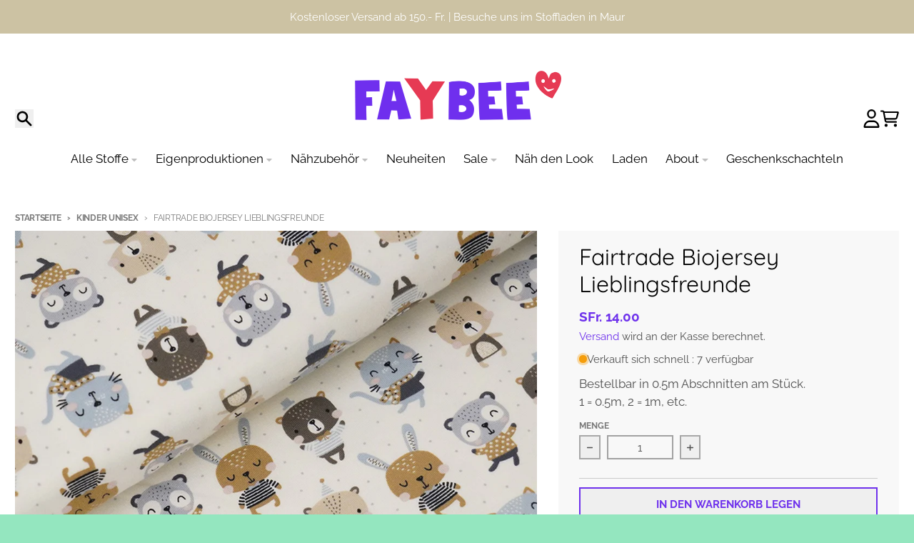

--- FILE ---
content_type: text/html; charset=utf-8
request_url: https://www.faybee.ch/collections/kinder-unisex/products/fairtrade-biojersey-lieblingsfreunde
body_size: 57202
content:
<!doctype html>
<html class="no-js"
  lang="de"
  dir="ltr"
  
>
  <head>
    <meta charset="utf-8">
    <meta http-equiv="X-UA-Compatible" content="IE=edge">
    <meta name="viewport" content="width=device-width,initial-scale=1">
    <meta name="theme-color" content="#6e31ec">
    <link rel="canonical" href="https://www.faybee.ch/products/fairtrade-biojersey-lieblingsfreunde"><link rel="preconnect" href="https://fonts.shopifycdn.com" crossorigin><script async crossorigin fetchpriority="high" src="/cdn/shopifycloud/importmap-polyfill/es-modules-shim.2.4.0.js"></script>
<script type="importmap">
{
  "imports": {
    "components/cart-agreement": "//www.faybee.ch/cdn/shop/t/28/assets/cart-agreement.js?v=167239857181412162501765145697",
    "components/cart-discount": "//www.faybee.ch/cdn/shop/t/28/assets/cart-discount.js?v=60197003633255347831765145697",
    "components/cart-drawer": "//www.faybee.ch/cdn/shop/t/28/assets/cart-drawer.js?v=164129680141917736511765145697",
    "components/cart-drawer-items": "//www.faybee.ch/cdn/shop/t/28/assets/cart-drawer-items.js?v=31327834629315868941765145697",
    "components/cart-items": "//www.faybee.ch/cdn/shop/t/28/assets/cart-items.js?v=141966329682371576111765145697",
    "components/cart-note": "//www.faybee.ch/cdn/shop/t/28/assets/cart-note.js?v=76200490911461506611765145697",
    "components/cart-notification": "//www.faybee.ch/cdn/shop/t/28/assets/cart-notification.js?v=6558809016176608711765145697",
    "components/cart-remove-button": "//www.faybee.ch/cdn/shop/t/28/assets/cart-remove-button.js?v=150604536884164798081765145697",
    "components/collection-drawer": "//www.faybee.ch/cdn/shop/t/28/assets/collection-drawer.js?v=69589782914113840151765145697",
    "components/collection-slider-component": "//www.faybee.ch/cdn/shop/t/28/assets/collection-slider-component.js?v=56446251419052591951765145697",
    "components/collection-sort": "//www.faybee.ch/cdn/shop/t/28/assets/collection-sort.js?v=174564436997220731601765145697",
    "components/disclosure-form": "//www.faybee.ch/cdn/shop/t/28/assets/disclosure-form.js?v=115418443930130959701765145697",
    "components/disclosure-item": "//www.faybee.ch/cdn/shop/t/28/assets/disclosure-item.js?v=132517378937107280641765145697",
    "components/disclosure-menu": "//www.faybee.ch/cdn/shop/t/28/assets/disclosure-menu.js?v=79763266821677663251765145697",
    "components/filter-button": "//www.faybee.ch/cdn/shop/t/28/assets/filter-button.js?v=131073634174938851481765145697",
    "components/filter-remove": "//www.faybee.ch/cdn/shop/t/28/assets/filter-remove.js?v=132919914925816435871765145697",
    "components/gift-card-recipient": "//www.faybee.ch/cdn/shop/t/28/assets/gift-card-recipient.js?v=72568388049983170981765145697",
    "components/header-section": "//www.faybee.ch/cdn/shop/t/28/assets/header-section.js?v=12638157308396073911765145697",
    "components/header-top-section": "//www.faybee.ch/cdn/shop/t/28/assets/header-top-section.js?v=176990514786159330261765145697",
    "components/looks-item": "//www.faybee.ch/cdn/shop/t/28/assets/looks-item.js?v=113148507884085047671765145697",
    "components/map-object": "//www.faybee.ch/cdn/shop/t/28/assets/map-object.js?v=73586935793077694291765145697",
    "components/media-slideshow": "//www.faybee.ch/cdn/shop/t/28/assets/media-slideshow.js?v=69405338222088241801765145697",
    "components/modal-predictive-search": "//www.faybee.ch/cdn/shop/t/28/assets/modal-predictive-search.js?v=165015635035277537091765145697",
    "components/password-modal": "//www.faybee.ch/cdn/shop/t/28/assets/password-modal.js?v=78560908955236035351765145697",
    "components/pickup-availability": "//www.faybee.ch/cdn/shop/t/28/assets/pickup-availability.js?v=57859520205103608471765145697",
    "components/pickup-availability-drawer": "//www.faybee.ch/cdn/shop/t/28/assets/pickup-availability-drawer.js?v=4554598758359931051765145697",
    "components/popup-modal": "//www.faybee.ch/cdn/shop/t/28/assets/popup-modal.js?v=42297476681901863851765145697",
    "components/predictive-search": "//www.faybee.ch/cdn/shop/t/28/assets/predictive-search.js?v=111461204983780658641765145697",
    "components/product-card": "//www.faybee.ch/cdn/shop/t/28/assets/product-card.js?v=175910880441109325121765145697",
    "components/product-details-modal": "//www.faybee.ch/cdn/shop/t/28/assets/product-details-modal.js?v=114762301379205809131765145697",
    "components/product-form": "//www.faybee.ch/cdn/shop/t/28/assets/product-form.js?v=41284858857310940651765145697",
    "components/product-model": "//www.faybee.ch/cdn/shop/t/28/assets/product-model.js?v=24093562005154662591765145697",
    "components/product-recommendations": "//www.faybee.ch/cdn/shop/t/28/assets/product-recommendations.js?v=21901023896461974381765145698",
    "components/promo-section": "//www.faybee.ch/cdn/shop/t/28/assets/promo-section.js?v=69263269702463381351765145698",
    "components/quantity-select": "//www.faybee.ch/cdn/shop/t/28/assets/quantity-select.js?v=13464306760327721431765145698",
    "components/slideshow-component": "//www.faybee.ch/cdn/shop/t/28/assets/slideshow-component.js?v=102328192735069646401765145698",
    "components/swatch-radios": "//www.faybee.ch/cdn/shop/t/28/assets/swatch-radios.js?v=154797058231753460161765145698",
    "components/testimonials-component": "//www.faybee.ch/cdn/shop/t/28/assets/testimonials-component.js?v=135369977917461195041765145698",
    "components/variant-radios": "//www.faybee.ch/cdn/shop/t/28/assets/variant-radios.js?v=149392172188973618671765145698",
    "components/variant-selects": "//www.faybee.ch/cdn/shop/t/28/assets/variant-selects.js?v=87115257661414225281765145698",
    "components/video-background": "//www.faybee.ch/cdn/shop/t/28/assets/video-background.js?v=56955393699333596111765145698",
    "components/video-background-object": "//www.faybee.ch/cdn/shop/t/28/assets/video-background-object.js?v=184236180322673200241765145698",
    "components/video-object": "//www.faybee.ch/cdn/shop/t/28/assets/video-object.js?v=108130869544465210471765145698",
    "general/customers": "//www.faybee.ch/cdn/shop/t/28/assets/customers.js?v=8832344143998240901765145697",
    "general/main": "//www.faybee.ch/cdn/shop/t/28/assets/main.js?v=85229773731255931641765145697",
    "helpers/customer-address": "//www.faybee.ch/cdn/shop/t/28/assets/customer-address.js?v=112364926177382173411765145697",
    "helpers/shopify-common": "//www.faybee.ch/cdn/shop/t/28/assets/shopify-common.js?v=19821472356051728981765145698",
    "main/modulepreload-polyfill": "//www.faybee.ch/cdn/shop/t/28/assets/modulepreload-polyfill.js?v=19377221807360828741765145697",
    "vendors/focus-trap.esm": "//www.faybee.ch/cdn/shop/t/28/assets/focus-trap.esm.js?v=163201744122638342011765145697",
    "vendors/index.es": "//www.faybee.ch/cdn/shop/t/28/assets/index.es.js?v=105942668975288713691765145697",
    "vendors/index.esm": "//www.faybee.ch/cdn/shop/t/28/assets/index.esm.js?v=113878513784045422051765145697",
    "vendors/js.cookie": "//www.faybee.ch/cdn/shop/t/28/assets/js.cookie.js?v=107371116917486734681765145697",
    "vendors/splide.esm": "//www.faybee.ch/cdn/shop/t/28/assets/splide.esm.js?v=78394215576478640511765145698",
    "vendors/vidim": "//www.faybee.ch/cdn/shop/t/28/assets/vidim.js?v=136103658296401598581765145698"
  }
}
</script><script>
  window.theme = {
    shopUrl: 'https://www.faybee.ch',
    routes: {
      root_url: '/',
      account_url: '/account',
      account_login_url: 'https://shopify.com/7328759/account?locale=de&region_country=CH',
      account_logout_url: '/account/logout',
      account_recover_url: '/account/recover',
      account_register_url: 'https://shopify.com/7328759/account?locale=de',
      account_addresses_url: '/account/addresses',
      collections_url: '/collections',
      all_products_collection_url: '/collections/all',
      search_url: '/search',
      cart_url: '/cart',
      cart_update_url: '/cart/update',
      cart_add_url: '/cart/add',
      cart_change_url: '/cart/change',
      cart_clear_url: '/cart/clear',
      product_recommendations_url: '/recommendations/products',
      predictive_search_url: '/search/suggest'
    },
    info: { name: 'District' },
    strings: {
      addToCart: `In den Warenkorb legen`,
      preOrder: `Vorbestellen`,
      soldOut: `Ausverkauft`,
      unavailable: `Nicht verfügbar`,
      addressError: `Fehler beim Suchen dieser Adresse`,
      addressNoResults: `Keine Ergebnisse für diese Adresse`,
      addressQueryLimit: `Sie haben das Nutzungslimit für die Google API überschritten. Ziehen Sie ein Upgrade auf einen <a href="https://developers.google.com/maps/premium/usage-limits">Premium-Plan</a> in Betracht.`,
      authError: `Bei der Authentifizierung Ihres Google Maps-Kontos ist ein Problem aufgetreten.`,
      unitPrice: `Grundpreis`,
      unitPriceSeparator: `pro`,
      previous: `Vorherige Folie`,
      next: `Nächste Folie`,
    },
    cartStrings: {
      error: `Beim Aktualisieren deines Warenkorbs ist ein Fehler aufgetreten. Bitte versuche es erneut.`,
      quantityError: `Sie können nur [quantity] dieses Artikels zu Ihrem Warenkorb hinzufügen.`,
      discountApplied: `Rabattcode angewendet`,
      discountRemoved: `Rabattcode entfernt`,
      discountAlreadyApplied: `Rabattcode ist bereits angewendet`,
      discountInvalid: `Rabattcode ist ungültig oder nicht anwendbar`,
      discountApplyError: `Rabattcode kann nicht angewendet werden`,
      discountRemoveError: `Rabattcode kann nicht entfernt werden`,
      discountApplyFailed: `Rabatt konnte nicht angewendet werden`,
      discountRemoveFailed: `Rabatt konnte nicht entfernt werden`,
    },
    accessiblityStrings: {
      giftCardRecipientExpanded: `Geschenkkarten-Empfängerformular erweitert`,
      giftCardRecipientCollapsed: `Geschenkkarten-Empfängerformular eingeklappt`,
    },
    settings: {
      cartType: 'preview'
    },
    pageType: `product`,
    customer: false,
    moneyFormat: "SFr. {{amount}}",
    ajaxCartEnable: true,
    cartData: {"note":null,"attributes":{},"original_total_price":0,"total_price":0,"total_discount":0,"total_weight":0.0,"item_count":0,"items":[],"requires_shipping":false,"currency":"CHF","items_subtotal_price":0,"cart_level_discount_applications":[],"checkout_charge_amount":0},
    mobileBreakpoint: 768,
    packages: [],
    market: "ch",
  };
  // Publish / Subscribe
  const PUB_SUB_EVENTS = {
    cartUpdate: 'cart-update',
    quantityUpdate: 'quantity-update',
    variantChange: 'variant-change',
    cartError: 'cart-error',
    sectionRefreshed: 'section-refreshed',
  };
  const SECTION_REFRESHED_RESOURCE_TYPE = {
    product: 'product'
  }
  let subscribers = {};

  function subscribe(eventName, callback) {
    if (subscribers[eventName] === undefined) {
      subscribers[eventName] = [];
    }

    subscribers[eventName] = [...subscribers[eventName], callback];

    return function unsubscribe() {
      subscribers[eventName] = subscribers[eventName].filter((cb) => {
        return cb !== callback;
      });
    };
  }

  function publish(eventName, data) {
    if (subscribers[eventName]) {
      subscribers[eventName].forEach((callback) => {
        callback(data);
      });
    }
  }
  document.documentElement.className = document.documentElement.className.replace('no-js', 'js');
</script>


  <script src="//www.faybee.ch/cdn/shop/t/28/assets/main.js?v=85229773731255931641765145697" type="module" crossorigin="anonymous"></script>
  <link rel="modulepreload" href="//www.faybee.ch/cdn/shop/t/28/assets/modulepreload-polyfill.js?v=19377221807360828741765145697" crossorigin="anonymous">

<link rel="apple-touch-icon" sizes="180x180" href="//www.faybee.ch/cdn/shop/files/Faybee_Favicon_2af3aec4-4004-4a6c-82b8-9fd0aac725bf.png?crop=center&height=180&v=1736194048&width=180">
      <link rel="icon" type="image/png" href="//www.faybee.ch/cdn/shop/files/Faybee_Favicon_2af3aec4-4004-4a6c-82b8-9fd0aac725bf.png?crop=center&height=32&v=1736194048&width=32"><title>Fairtrade Biojersey Lieblingsfreunde</title><meta name="description" content="Stoffonkel Jersey in Bio-Qualität: weich, elastisch und perfekt für Kinderkleidung. Fair produziert, GOTS-zertifiziert und nachhaltig bei Faybee in der Schweiz."><meta property="og:site_name" content="Faybee">
<meta property="og:url" content="https://www.faybee.ch/products/fairtrade-biojersey-lieblingsfreunde">
<meta property="og:title" content="Fairtrade Biojersey Lieblingsfreunde">
<meta property="og:type" content="product">
<meta property="og:description" content="Stoffonkel Jersey in Bio-Qualität: weich, elastisch und perfekt für Kinderkleidung. Fair produziert, GOTS-zertifiziert und nachhaltig bei Faybee in der Schweiz."><meta property="og:image" content="http://www.faybee.ch/cdn/shop/products/biojersey-lieblingsfreunde.jpg?v=1594791273">
  <meta property="og:image:secure_url" content="https://www.faybee.ch/cdn/shop/products/biojersey-lieblingsfreunde.jpg?v=1594791273">
  <meta property="og:image:width" content="1600">
  <meta property="og:image:height" content="1600"><meta property="og:price:amount" content="14.00">
  <meta property="og:price:currency" content="CHF"><meta name="twitter:card" content="summary_large_image">
<meta name="twitter:title" content="Fairtrade Biojersey Lieblingsfreunde">
<meta name="twitter:description" content="Stoffonkel Jersey in Bio-Qualität: weich, elastisch und perfekt für Kinderkleidung. Fair produziert, GOTS-zertifiziert und nachhaltig bei Faybee in der Schweiz.">
<script>window.performance && window.performance.mark && window.performance.mark('shopify.content_for_header.start');</script><meta name="google-site-verification" content="4_LM-4yOBV6QB65a4hHWlUEk-njynUNhfdsdRVZzbas">
<meta name="google-site-verification" content="qFwDTTonCFbIMfQsGYwUWaHaKBOPZ9Un3c9siP4IkPM">
<meta id="shopify-digital-wallet" name="shopify-digital-wallet" content="/7328759/digital_wallets/dialog">
<meta name="shopify-checkout-api-token" content="15b98069473e4c3f8c75f37fca9e9cf1">
<meta id="in-context-paypal-metadata" data-shop-id="7328759" data-venmo-supported="false" data-environment="production" data-locale="de_DE" data-paypal-v4="true" data-currency="CHF">
<link rel="alternate" hreflang="x-default" href="https://www.faybee.ch/products/fairtrade-biojersey-lieblingsfreunde">
<link rel="alternate" hreflang="de" href="https://www.faybee.ch/products/fairtrade-biojersey-lieblingsfreunde">
<link rel="alternate" hreflang="it" href="https://www.faybee.ch/it/products/fairtrade-biojersey-lieblingsfreunde">
<link rel="alternate" hreflang="fr" href="https://www.faybee.ch/fr/products/fairtrade-biojersey-lieblingsfreunde">
<link rel="alternate" type="application/json+oembed" href="https://www.faybee.ch/products/fairtrade-biojersey-lieblingsfreunde.oembed">
<script async="async" src="/checkouts/internal/preloads.js?locale=de-CH"></script>
<script id="shopify-features" type="application/json">{"accessToken":"15b98069473e4c3f8c75f37fca9e9cf1","betas":["rich-media-storefront-analytics"],"domain":"www.faybee.ch","predictiveSearch":true,"shopId":7328759,"locale":"de"}</script>
<script>var Shopify = Shopify || {};
Shopify.shop = "faybee.myshopify.com";
Shopify.locale = "de";
Shopify.currency = {"active":"CHF","rate":"1.0"};
Shopify.country = "CH";
Shopify.theme = {"name":"Faybee Neu 2025","id":182782755201,"schema_name":"District","schema_version":"7.1.1","theme_store_id":735,"role":"main"};
Shopify.theme.handle = "null";
Shopify.theme.style = {"id":null,"handle":null};
Shopify.cdnHost = "www.faybee.ch/cdn";
Shopify.routes = Shopify.routes || {};
Shopify.routes.root = "/";</script>
<script type="module">!function(o){(o.Shopify=o.Shopify||{}).modules=!0}(window);</script>
<script>!function(o){function n(){var o=[];function n(){o.push(Array.prototype.slice.apply(arguments))}return n.q=o,n}var t=o.Shopify=o.Shopify||{};t.loadFeatures=n(),t.autoloadFeatures=n()}(window);</script>
<script id="shop-js-analytics" type="application/json">{"pageType":"product"}</script>
<script defer="defer" async type="module" src="//www.faybee.ch/cdn/shopifycloud/shop-js/modules/v2/client.init-shop-cart-sync_BH0MO3MH.de.esm.js"></script>
<script defer="defer" async type="module" src="//www.faybee.ch/cdn/shopifycloud/shop-js/modules/v2/chunk.common_BErAfWaM.esm.js"></script>
<script defer="defer" async type="module" src="//www.faybee.ch/cdn/shopifycloud/shop-js/modules/v2/chunk.modal_DqzNaksh.esm.js"></script>
<script type="module">
  await import("//www.faybee.ch/cdn/shopifycloud/shop-js/modules/v2/client.init-shop-cart-sync_BH0MO3MH.de.esm.js");
await import("//www.faybee.ch/cdn/shopifycloud/shop-js/modules/v2/chunk.common_BErAfWaM.esm.js");
await import("//www.faybee.ch/cdn/shopifycloud/shop-js/modules/v2/chunk.modal_DqzNaksh.esm.js");

  window.Shopify.SignInWithShop?.initShopCartSync?.({"fedCMEnabled":true,"windoidEnabled":true});

</script>
<script>(function() {
  var isLoaded = false;
  function asyncLoad() {
    if (isLoaded) return;
    isLoaded = true;
    var urls = ["https:\/\/chimpstatic.com\/mcjs-connected\/js\/users\/24163b93acf40736f8a5068c0\/ae72b25ea9e0b82af0e48f20a.js?shop=faybee.myshopify.com","https:\/\/wiser.expertvillagemedia.com\/assets\/js\/wiser_script.js?shop=faybee.myshopify.com"];
    for (var i = 0; i < urls.length; i++) {
      var s = document.createElement('script');
      s.type = 'text/javascript';
      s.async = true;
      s.src = urls[i];
      var x = document.getElementsByTagName('script')[0];
      x.parentNode.insertBefore(s, x);
    }
  };
  if(window.attachEvent) {
    window.attachEvent('onload', asyncLoad);
  } else {
    window.addEventListener('load', asyncLoad, false);
  }
})();</script>
<script id="__st">var __st={"a":7328759,"offset":3600,"reqid":"d489640c-aa5e-4371-9d62-c9129911e10c-1769864587","pageurl":"www.faybee.ch\/collections\/kinder-unisex\/products\/fairtrade-biojersey-lieblingsfreunde","u":"f5e5ff34d702","p":"product","rtyp":"product","rid":5438094114974};</script>
<script>window.ShopifyPaypalV4VisibilityTracking = true;</script>
<script id="captcha-bootstrap">!function(){'use strict';const t='contact',e='account',n='new_comment',o=[[t,t],['blogs',n],['comments',n],[t,'customer']],c=[[e,'customer_login'],[e,'guest_login'],[e,'recover_customer_password'],[e,'create_customer']],r=t=>t.map((([t,e])=>`form[action*='/${t}']:not([data-nocaptcha='true']) input[name='form_type'][value='${e}']`)).join(','),a=t=>()=>t?[...document.querySelectorAll(t)].map((t=>t.form)):[];function s(){const t=[...o],e=r(t);return a(e)}const i='password',u='form_key',d=['recaptcha-v3-token','g-recaptcha-response','h-captcha-response',i],f=()=>{try{return window.sessionStorage}catch{return}},m='__shopify_v',_=t=>t.elements[u];function p(t,e,n=!1){try{const o=window.sessionStorage,c=JSON.parse(o.getItem(e)),{data:r}=function(t){const{data:e,action:n}=t;return t[m]||n?{data:e,action:n}:{data:t,action:n}}(c);for(const[e,n]of Object.entries(r))t.elements[e]&&(t.elements[e].value=n);n&&o.removeItem(e)}catch(o){console.error('form repopulation failed',{error:o})}}const l='form_type',E='cptcha';function T(t){t.dataset[E]=!0}const w=window,h=w.document,L='Shopify',v='ce_forms',y='captcha';let A=!1;((t,e)=>{const n=(g='f06e6c50-85a8-45c8-87d0-21a2b65856fe',I='https://cdn.shopify.com/shopifycloud/storefront-forms-hcaptcha/ce_storefront_forms_captcha_hcaptcha.v1.5.2.iife.js',D={infoText:'Durch hCaptcha geschützt',privacyText:'Datenschutz',termsText:'Allgemeine Geschäftsbedingungen'},(t,e,n)=>{const o=w[L][v],c=o.bindForm;if(c)return c(t,g,e,D).then(n);var r;o.q.push([[t,g,e,D],n]),r=I,A||(h.body.append(Object.assign(h.createElement('script'),{id:'captcha-provider',async:!0,src:r})),A=!0)});var g,I,D;w[L]=w[L]||{},w[L][v]=w[L][v]||{},w[L][v].q=[],w[L][y]=w[L][y]||{},w[L][y].protect=function(t,e){n(t,void 0,e),T(t)},Object.freeze(w[L][y]),function(t,e,n,w,h,L){const[v,y,A,g]=function(t,e,n){const i=e?o:[],u=t?c:[],d=[...i,...u],f=r(d),m=r(i),_=r(d.filter((([t,e])=>n.includes(e))));return[a(f),a(m),a(_),s()]}(w,h,L),I=t=>{const e=t.target;return e instanceof HTMLFormElement?e:e&&e.form},D=t=>v().includes(t);t.addEventListener('submit',(t=>{const e=I(t);if(!e)return;const n=D(e)&&!e.dataset.hcaptchaBound&&!e.dataset.recaptchaBound,o=_(e),c=g().includes(e)&&(!o||!o.value);(n||c)&&t.preventDefault(),c&&!n&&(function(t){try{if(!f())return;!function(t){const e=f();if(!e)return;const n=_(t);if(!n)return;const o=n.value;o&&e.removeItem(o)}(t);const e=Array.from(Array(32),(()=>Math.random().toString(36)[2])).join('');!function(t,e){_(t)||t.append(Object.assign(document.createElement('input'),{type:'hidden',name:u})),t.elements[u].value=e}(t,e),function(t,e){const n=f();if(!n)return;const o=[...t.querySelectorAll(`input[type='${i}']`)].map((({name:t})=>t)),c=[...d,...o],r={};for(const[a,s]of new FormData(t).entries())c.includes(a)||(r[a]=s);n.setItem(e,JSON.stringify({[m]:1,action:t.action,data:r}))}(t,e)}catch(e){console.error('failed to persist form',e)}}(e),e.submit())}));const S=(t,e)=>{t&&!t.dataset[E]&&(n(t,e.some((e=>e===t))),T(t))};for(const o of['focusin','change'])t.addEventListener(o,(t=>{const e=I(t);D(e)&&S(e,y())}));const B=e.get('form_key'),M=e.get(l),P=B&&M;t.addEventListener('DOMContentLoaded',(()=>{const t=y();if(P)for(const e of t)e.elements[l].value===M&&p(e,B);[...new Set([...A(),...v().filter((t=>'true'===t.dataset.shopifyCaptcha))])].forEach((e=>S(e,t)))}))}(h,new URLSearchParams(w.location.search),n,t,e,['guest_login'])})(!0,!0)}();</script>
<script integrity="sha256-4kQ18oKyAcykRKYeNunJcIwy7WH5gtpwJnB7kiuLZ1E=" data-source-attribution="shopify.loadfeatures" defer="defer" src="//www.faybee.ch/cdn/shopifycloud/storefront/assets/storefront/load_feature-a0a9edcb.js" crossorigin="anonymous"></script>
<script data-source-attribution="shopify.dynamic_checkout.dynamic.init">var Shopify=Shopify||{};Shopify.PaymentButton=Shopify.PaymentButton||{isStorefrontPortableWallets:!0,init:function(){window.Shopify.PaymentButton.init=function(){};var t=document.createElement("script");t.src="https://www.faybee.ch/cdn/shopifycloud/portable-wallets/latest/portable-wallets.de.js",t.type="module",document.head.appendChild(t)}};
</script>
<script data-source-attribution="shopify.dynamic_checkout.buyer_consent">
  function portableWalletsHideBuyerConsent(e){var t=document.getElementById("shopify-buyer-consent"),n=document.getElementById("shopify-subscription-policy-button");t&&n&&(t.classList.add("hidden"),t.setAttribute("aria-hidden","true"),n.removeEventListener("click",e))}function portableWalletsShowBuyerConsent(e){var t=document.getElementById("shopify-buyer-consent"),n=document.getElementById("shopify-subscription-policy-button");t&&n&&(t.classList.remove("hidden"),t.removeAttribute("aria-hidden"),n.addEventListener("click",e))}window.Shopify?.PaymentButton&&(window.Shopify.PaymentButton.hideBuyerConsent=portableWalletsHideBuyerConsent,window.Shopify.PaymentButton.showBuyerConsent=portableWalletsShowBuyerConsent);
</script>
<script>
  function portableWalletsCleanup(e){e&&e.src&&console.error("Failed to load portable wallets script "+e.src);var t=document.querySelectorAll("shopify-accelerated-checkout .shopify-payment-button__skeleton, shopify-accelerated-checkout-cart .wallet-cart-button__skeleton"),e=document.getElementById("shopify-buyer-consent");for(let e=0;e<t.length;e++)t[e].remove();e&&e.remove()}function portableWalletsNotLoadedAsModule(e){e instanceof ErrorEvent&&"string"==typeof e.message&&e.message.includes("import.meta")&&"string"==typeof e.filename&&e.filename.includes("portable-wallets")&&(window.removeEventListener("error",portableWalletsNotLoadedAsModule),window.Shopify.PaymentButton.failedToLoad=e,"loading"===document.readyState?document.addEventListener("DOMContentLoaded",window.Shopify.PaymentButton.init):window.Shopify.PaymentButton.init())}window.addEventListener("error",portableWalletsNotLoadedAsModule);
</script>

<script type="module" src="https://www.faybee.ch/cdn/shopifycloud/portable-wallets/latest/portable-wallets.de.js" onError="portableWalletsCleanup(this)" crossorigin="anonymous"></script>
<script nomodule>
  document.addEventListener("DOMContentLoaded", portableWalletsCleanup);
</script>

<script id='scb4127' type='text/javascript' async='' src='https://www.faybee.ch/cdn/shopifycloud/privacy-banner/storefront-banner.js'></script><link id="shopify-accelerated-checkout-styles" rel="stylesheet" media="screen" href="https://www.faybee.ch/cdn/shopifycloud/portable-wallets/latest/accelerated-checkout-backwards-compat.css" crossorigin="anonymous">
<style id="shopify-accelerated-checkout-cart">
        #shopify-buyer-consent {
  margin-top: 1em;
  display: inline-block;
  width: 100%;
}

#shopify-buyer-consent.hidden {
  display: none;
}

#shopify-subscription-policy-button {
  background: none;
  border: none;
  padding: 0;
  text-decoration: underline;
  font-size: inherit;
  cursor: pointer;
}

#shopify-subscription-policy-button::before {
  box-shadow: none;
}

      </style>

<script>window.performance && window.performance.mark && window.performance.mark('shopify.content_for_header.end');</script>
<style data-shopify>
@font-face {
  font-family: Raleway;
  font-weight: 500;
  font-style: normal;
  font-display: swap;
  src: url("//www.faybee.ch/cdn/fonts/raleway/raleway_n5.0f898fcb9d16ae9a622ce7e706bb26c4a01b5028.woff2") format("woff2"),
       url("//www.faybee.ch/cdn/fonts/raleway/raleway_n5.c754eb57a4de1b66b11f20a04a7e3f1462e000f4.woff") format("woff");
}
@font-face {
  font-family: Raleway;
  font-weight: 700;
  font-style: normal;
  font-display: swap;
  src: url("//www.faybee.ch/cdn/fonts/raleway/raleway_n7.740cf9e1e4566800071db82eeca3cca45f43ba63.woff2") format("woff2"),
       url("//www.faybee.ch/cdn/fonts/raleway/raleway_n7.84943791ecde186400af8db54cf3b5b5e5049a8f.woff") format("woff");
}
@font-face {
  font-family: Raleway;
  font-weight: 500;
  font-style: italic;
  font-display: swap;
  src: url("//www.faybee.ch/cdn/fonts/raleway/raleway_i5.7c1179a63f760a1745604b586a712edb951beff6.woff2") format("woff2"),
       url("//www.faybee.ch/cdn/fonts/raleway/raleway_i5.0c656ad447ea049e85281d48394058c7bfca3cd7.woff") format("woff");
}
@font-face {
  font-family: Raleway;
  font-weight: 700;
  font-style: italic;
  font-display: swap;
  src: url("//www.faybee.ch/cdn/fonts/raleway/raleway_i7.6d68e3c55f3382a6b4f1173686f538d89ce56dbc.woff2") format("woff2"),
       url("//www.faybee.ch/cdn/fonts/raleway/raleway_i7.ed82a5a5951418ec5b6b0a5010cb65216574b2bd.woff") format("woff");
}
@font-face {
  font-family: Quicksand;
  font-weight: 400;
  font-style: normal;
  font-display: swap;
  src: url("//www.faybee.ch/cdn/fonts/quicksand/quicksand_n4.bf8322a9d1da765aa396ad7b6eeb81930a6214de.woff2") format("woff2"),
       url("//www.faybee.ch/cdn/fonts/quicksand/quicksand_n4.fa4cbd232d3483059e72b11f7239959a64c98426.woff") format("woff");
}
@font-face {
  font-family: Quicksand;
  font-weight: 700;
  font-style: normal;
  font-display: swap;
  src: url("//www.faybee.ch/cdn/fonts/quicksand/quicksand_n7.d375fe11182475f82f7bb6306a0a0e4018995610.woff2") format("woff2"),
       url("//www.faybee.ch/cdn/fonts/quicksand/quicksand_n7.8ac2ae2fc4b90ef79aaa7aedb927d39f9f9aa3f4.woff") format("woff");
}
@font-face {
  font-family: Raleway;
  font-weight: 400;
  font-style: normal;
  font-display: swap;
  src: url("//www.faybee.ch/cdn/fonts/raleway/raleway_n4.2c76ddd103ff0f30b1230f13e160330ff8b2c68a.woff2") format("woff2"),
       url("//www.faybee.ch/cdn/fonts/raleway/raleway_n4.c057757dddc39994ad5d9c9f58e7c2c2a72359a9.woff") format("woff");
}
@font-face {
  font-family: Raleway;
  font-weight: 700;
  font-style: normal;
  font-display: swap;
  src: url("//www.faybee.ch/cdn/fonts/raleway/raleway_n7.740cf9e1e4566800071db82eeca3cca45f43ba63.woff2") format("woff2"),
       url("//www.faybee.ch/cdn/fonts/raleway/raleway_n7.84943791ecde186400af8db54cf3b5b5e5049a8f.woff") format("woff");
}
:root {
    --base-font-size: 17px;
    --body-font-family: Raleway, sans-serif;
    --heading-font-family: Quicksand, sans-serif;
    --navigation-font-family: Raleway, sans-serif;
    --body-style: normal;
    --body-weight: 500;
    --body-weight-bolder: 700;
    --heading-style: normal;
    --heading-weight: 400;
    --heading-weight-bolder: 700;
    --heading-capitalize: none;
    --navigation-style: normal;
    --navigation-weight: 400;
    --navigation-weight-bolder: 700;--primary-text-color: #4f4f4f;
    --primary-title-color: #000000;
    --primary-accent-color: #6e31ec;
    --primary-accent-color-80: rgba(110, 49, 236, 0.8);
    --primary-accent-text-color: #ffffff;
    --primary-background-color: #ffffff;
    --primary-background-color-75: rgba(255, 255, 255, 0.8);
    --primary-secondary-background-color: #f8f8f8;
    --primary-secondary-background-color-50: #fcfcfc;
    --primary-section-border-color: #ededed;
    --primary-text-color-05: #f6f6f6;
    --primary-text-color-10: #ededed;
    --primary-text-color-20: #dcdcdc;
    --primary-text-color-30: #cacaca;
    --primary-text-color-40: #b9b9b9;
    --primary-text-color-50: #a7a7a7;
    --primary-text-color-60: #959595;
    --primary-text-color-70: #848484;
    --primary-text-color-80: #727272;
    --primary-text-color-90: #616161;
    --section-text-color: #4f4f4f;
    --section-text-color-75: rgba(79, 79, 79, 0.75);
    --section-text-color-50: rgba(79, 79, 79, 0.5);
    --section-title-color: #000000;
    --section-accent-color: #6e31ec;
    --section-accent-text-color: #ffffff;
    --section-accent-hover-color: #5e1aea;
    --section-overlay-color: transparent;
    --section-overlay-hover-color: transparent;
    --section-background-color: #ffffff; 
    --section-primary-border-color: #4f4f4f;
    --modal-background-color: #000000;--max-width-screen: 1280px;
    --max-width-header: 1280px;
    --spacing-section: 4rem;
    --spacing-section-half: 2rem;
    --spacing-rail: 1.25rem;
    --text-align-section: center;--swiper-theme-color: #6e31ec;
    --duration-default: 200ms;
    --tw-ring-inset: ;
    --tw-blur: ;
    --tw-brightness: ;
    --tw-contrast: ;
    --tw-grayscale: ;
    --tw-hue-rotate: ;
    --tw-invert: ;
    --tw-saturate: ;
    --tw-sepia: ;
    --tw-drop-shadow: ;
    --tw-filter: var(--tw-blur) var(--tw-brightness) var(--tw-contrast) var(--tw-grayscale) var(--tw-hue-rotate) var(--tw-invert) var(--tw-saturate) var(--tw-sepia) var(--tw-drop-shadow);

    --shopify-accelerated-checkout-button-block-size: 46px;
    --shopify-accelerated-checkout-inline-alignment: end;
  }
</style>


  <link href="//www.faybee.ch/cdn/shop/t/28/assets/main-style.css?v=134705298911258947541765145697" rel="stylesheet" type="text/css" media="all" />


<link rel="preload" as="font" href="//www.faybee.ch/cdn/fonts/raleway/raleway_n5.0f898fcb9d16ae9a622ce7e706bb26c4a01b5028.woff2" type="font/woff2" crossorigin><link rel="preload" as="font" href="//www.faybee.ch/cdn/fonts/quicksand/quicksand_n4.bf8322a9d1da765aa396ad7b6eeb81930a6214de.woff2" type="font/woff2" crossorigin><link rel="preload" as="font" href="//www.faybee.ch/cdn/fonts/raleway/raleway_n4.2c76ddd103ff0f30b1230f13e160330ff8b2c68a.woff2" type="font/woff2" crossorigin>
  

<!-- BEGIN app block: shopify://apps/pagefly-page-builder/blocks/app-embed/83e179f7-59a0-4589-8c66-c0dddf959200 -->

<!-- BEGIN app snippet: pagefly-cro-ab-testing-main -->







<script>
  ;(function () {
    const url = new URL(window.location)
    const viewParam = url.searchParams.get('view')
    if (viewParam && viewParam.includes('variant-pf-')) {
      url.searchParams.set('pf_v', viewParam)
      url.searchParams.delete('view')
      window.history.replaceState({}, '', url)
    }
  })()
</script>



<script type='module'>
  
  window.PAGEFLY_CRO = window.PAGEFLY_CRO || {}

  window.PAGEFLY_CRO['data_debug'] = {
    original_template_suffix: "all_products",
    allow_ab_test: false,
    ab_test_start_time: 0,
    ab_test_end_time: 0,
    today_date_time: 1769864587000,
  }
  window.PAGEFLY_CRO['GA4'] = { enabled: false}
</script>

<!-- END app snippet -->








  <script src='https://cdn.shopify.com/extensions/019bf883-1122-7445-9dca-5d60e681c2c8/pagefly-page-builder-216/assets/pagefly-helper.js' defer='defer'></script>

  <script src='https://cdn.shopify.com/extensions/019bf883-1122-7445-9dca-5d60e681c2c8/pagefly-page-builder-216/assets/pagefly-general-helper.js' defer='defer'></script>

  <script src='https://cdn.shopify.com/extensions/019bf883-1122-7445-9dca-5d60e681c2c8/pagefly-page-builder-216/assets/pagefly-snap-slider.js' defer='defer'></script>

  <script src='https://cdn.shopify.com/extensions/019bf883-1122-7445-9dca-5d60e681c2c8/pagefly-page-builder-216/assets/pagefly-slideshow-v3.js' defer='defer'></script>

  <script src='https://cdn.shopify.com/extensions/019bf883-1122-7445-9dca-5d60e681c2c8/pagefly-page-builder-216/assets/pagefly-slideshow-v4.js' defer='defer'></script>

  <script src='https://cdn.shopify.com/extensions/019bf883-1122-7445-9dca-5d60e681c2c8/pagefly-page-builder-216/assets/pagefly-glider.js' defer='defer'></script>

  <script src='https://cdn.shopify.com/extensions/019bf883-1122-7445-9dca-5d60e681c2c8/pagefly-page-builder-216/assets/pagefly-slideshow-v1-v2.js' defer='defer'></script>

  <script src='https://cdn.shopify.com/extensions/019bf883-1122-7445-9dca-5d60e681c2c8/pagefly-page-builder-216/assets/pagefly-product-media.js' defer='defer'></script>

  <script src='https://cdn.shopify.com/extensions/019bf883-1122-7445-9dca-5d60e681c2c8/pagefly-page-builder-216/assets/pagefly-product.js' defer='defer'></script>


<script id='pagefly-helper-data' type='application/json'>
  {
    "page_optimization": {
      "assets_prefetching": false
    },
    "elements_asset_mapper": {
      "Accordion": "https://cdn.shopify.com/extensions/019bf883-1122-7445-9dca-5d60e681c2c8/pagefly-page-builder-216/assets/pagefly-accordion.js",
      "Accordion3": "https://cdn.shopify.com/extensions/019bf883-1122-7445-9dca-5d60e681c2c8/pagefly-page-builder-216/assets/pagefly-accordion3.js",
      "CountDown": "https://cdn.shopify.com/extensions/019bf883-1122-7445-9dca-5d60e681c2c8/pagefly-page-builder-216/assets/pagefly-countdown.js",
      "GMap1": "https://cdn.shopify.com/extensions/019bf883-1122-7445-9dca-5d60e681c2c8/pagefly-page-builder-216/assets/pagefly-gmap.js",
      "GMap2": "https://cdn.shopify.com/extensions/019bf883-1122-7445-9dca-5d60e681c2c8/pagefly-page-builder-216/assets/pagefly-gmap.js",
      "GMapBasicV2": "https://cdn.shopify.com/extensions/019bf883-1122-7445-9dca-5d60e681c2c8/pagefly-page-builder-216/assets/pagefly-gmap.js",
      "GMapAdvancedV2": "https://cdn.shopify.com/extensions/019bf883-1122-7445-9dca-5d60e681c2c8/pagefly-page-builder-216/assets/pagefly-gmap.js",
      "HTML.Video": "https://cdn.shopify.com/extensions/019bf883-1122-7445-9dca-5d60e681c2c8/pagefly-page-builder-216/assets/pagefly-htmlvideo.js",
      "HTML.Video2": "https://cdn.shopify.com/extensions/019bf883-1122-7445-9dca-5d60e681c2c8/pagefly-page-builder-216/assets/pagefly-htmlvideo2.js",
      "HTML.Video3": "https://cdn.shopify.com/extensions/019bf883-1122-7445-9dca-5d60e681c2c8/pagefly-page-builder-216/assets/pagefly-htmlvideo2.js",
      "BackgroundVideo": "https://cdn.shopify.com/extensions/019bf883-1122-7445-9dca-5d60e681c2c8/pagefly-page-builder-216/assets/pagefly-htmlvideo2.js",
      "Instagram": "https://cdn.shopify.com/extensions/019bf883-1122-7445-9dca-5d60e681c2c8/pagefly-page-builder-216/assets/pagefly-instagram.js",
      "Instagram2": "https://cdn.shopify.com/extensions/019bf883-1122-7445-9dca-5d60e681c2c8/pagefly-page-builder-216/assets/pagefly-instagram.js",
      "Insta3": "https://cdn.shopify.com/extensions/019bf883-1122-7445-9dca-5d60e681c2c8/pagefly-page-builder-216/assets/pagefly-instagram3.js",
      "Tabs": "https://cdn.shopify.com/extensions/019bf883-1122-7445-9dca-5d60e681c2c8/pagefly-page-builder-216/assets/pagefly-tab.js",
      "Tabs3": "https://cdn.shopify.com/extensions/019bf883-1122-7445-9dca-5d60e681c2c8/pagefly-page-builder-216/assets/pagefly-tab3.js",
      "ProductBox": "https://cdn.shopify.com/extensions/019bf883-1122-7445-9dca-5d60e681c2c8/pagefly-page-builder-216/assets/pagefly-cart.js",
      "FBPageBox2": "https://cdn.shopify.com/extensions/019bf883-1122-7445-9dca-5d60e681c2c8/pagefly-page-builder-216/assets/pagefly-facebook.js",
      "FBLikeButton2": "https://cdn.shopify.com/extensions/019bf883-1122-7445-9dca-5d60e681c2c8/pagefly-page-builder-216/assets/pagefly-facebook.js",
      "TwitterFeed2": "https://cdn.shopify.com/extensions/019bf883-1122-7445-9dca-5d60e681c2c8/pagefly-page-builder-216/assets/pagefly-twitter.js",
      "Paragraph4": "https://cdn.shopify.com/extensions/019bf883-1122-7445-9dca-5d60e681c2c8/pagefly-page-builder-216/assets/pagefly-paragraph4.js",

      "AliReviews": "https://cdn.shopify.com/extensions/019bf883-1122-7445-9dca-5d60e681c2c8/pagefly-page-builder-216/assets/pagefly-3rd-elements.js",
      "BackInStock": "https://cdn.shopify.com/extensions/019bf883-1122-7445-9dca-5d60e681c2c8/pagefly-page-builder-216/assets/pagefly-3rd-elements.js",
      "GloboBackInStock": "https://cdn.shopify.com/extensions/019bf883-1122-7445-9dca-5d60e681c2c8/pagefly-page-builder-216/assets/pagefly-3rd-elements.js",
      "GrowaveWishlist": "https://cdn.shopify.com/extensions/019bf883-1122-7445-9dca-5d60e681c2c8/pagefly-page-builder-216/assets/pagefly-3rd-elements.js",
      "InfiniteOptionsShopPad": "https://cdn.shopify.com/extensions/019bf883-1122-7445-9dca-5d60e681c2c8/pagefly-page-builder-216/assets/pagefly-3rd-elements.js",
      "InkybayProductPersonalizer": "https://cdn.shopify.com/extensions/019bf883-1122-7445-9dca-5d60e681c2c8/pagefly-page-builder-216/assets/pagefly-3rd-elements.js",
      "LimeSpot": "https://cdn.shopify.com/extensions/019bf883-1122-7445-9dca-5d60e681c2c8/pagefly-page-builder-216/assets/pagefly-3rd-elements.js",
      "Loox": "https://cdn.shopify.com/extensions/019bf883-1122-7445-9dca-5d60e681c2c8/pagefly-page-builder-216/assets/pagefly-3rd-elements.js",
      "Opinew": "https://cdn.shopify.com/extensions/019bf883-1122-7445-9dca-5d60e681c2c8/pagefly-page-builder-216/assets/pagefly-3rd-elements.js",
      "Powr": "https://cdn.shopify.com/extensions/019bf883-1122-7445-9dca-5d60e681c2c8/pagefly-page-builder-216/assets/pagefly-3rd-elements.js",
      "ProductReviews": "https://cdn.shopify.com/extensions/019bf883-1122-7445-9dca-5d60e681c2c8/pagefly-page-builder-216/assets/pagefly-3rd-elements.js",
      "PushOwl": "https://cdn.shopify.com/extensions/019bf883-1122-7445-9dca-5d60e681c2c8/pagefly-page-builder-216/assets/pagefly-3rd-elements.js",
      "ReCharge": "https://cdn.shopify.com/extensions/019bf883-1122-7445-9dca-5d60e681c2c8/pagefly-page-builder-216/assets/pagefly-3rd-elements.js",
      "Rivyo": "https://cdn.shopify.com/extensions/019bf883-1122-7445-9dca-5d60e681c2c8/pagefly-page-builder-216/assets/pagefly-3rd-elements.js",
      "TrackingMore": "https://cdn.shopify.com/extensions/019bf883-1122-7445-9dca-5d60e681c2c8/pagefly-page-builder-216/assets/pagefly-3rd-elements.js",
      "Vitals": "https://cdn.shopify.com/extensions/019bf883-1122-7445-9dca-5d60e681c2c8/pagefly-page-builder-216/assets/pagefly-3rd-elements.js",
      "Wiser": "https://cdn.shopify.com/extensions/019bf883-1122-7445-9dca-5d60e681c2c8/pagefly-page-builder-216/assets/pagefly-3rd-elements.js"
    },
    "custom_elements_mapper": {
      "pf-click-action-element": "https://cdn.shopify.com/extensions/019bf883-1122-7445-9dca-5d60e681c2c8/pagefly-page-builder-216/assets/pagefly-click-action-element.js",
      "pf-dialog-element": "https://cdn.shopify.com/extensions/019bf883-1122-7445-9dca-5d60e681c2c8/pagefly-page-builder-216/assets/pagefly-dialog-element.js"
    }
  }
</script>


<!-- END app block --><!-- BEGIN app block: shopify://apps/judge-me-reviews/blocks/judgeme_core/61ccd3b1-a9f2-4160-9fe9-4fec8413e5d8 --><!-- Start of Judge.me Core -->






<link rel="dns-prefetch" href="https://cdnwidget.judge.me">
<link rel="dns-prefetch" href="https://cdn.judge.me">
<link rel="dns-prefetch" href="https://cdn1.judge.me">
<link rel="dns-prefetch" href="https://api.judge.me">

<script data-cfasync='false' class='jdgm-settings-script'>window.jdgmSettings={"pagination":5,"disable_web_reviews":false,"badge_no_review_text":"Keine Bewertungen","badge_n_reviews_text":"{{ n }} Bewertung/Bewertungen","hide_badge_preview_if_no_reviews":true,"badge_hide_text":false,"enforce_center_preview_badge":false,"widget_title":"Kundenbewertungen","widget_open_form_text":"Bewertung schreiben","widget_close_form_text":"Bewertung abbrechen","widget_refresh_page_text":"Seite aktualisieren","widget_summary_text":"Basierend auf {{ number_of_reviews }} Bewertung/Bewertungen","widget_no_review_text":"Schreiben Sie die erste Bewertung","widget_name_field_text":"Anzeigename","widget_verified_name_field_text":"Verifizierter Name (öffentlich)","widget_name_placeholder_text":"Anzeigename","widget_required_field_error_text":"Dieses Feld ist erforderlich.","widget_email_field_text":"E-Mail-Adresse","widget_verified_email_field_text":"Verifizierte E-Mail (privat, kann nicht bearbeitet werden)","widget_email_placeholder_text":"Ihre E-Mail-Adresse","widget_email_field_error_text":"Bitte geben Sie eine gültige E-Mail-Adresse ein.","widget_rating_field_text":"Bewertung","widget_review_title_field_text":"Bewertungstitel","widget_review_title_placeholder_text":"Geben Sie Ihrer Bewertung einen Titel","widget_review_body_field_text":"Bewertungsinhalt","widget_review_body_placeholder_text":"Beginnen Sie hier zu schreiben...","widget_pictures_field_text":"Bild/Video (optional)","widget_submit_review_text":"Bewertung abschicken","widget_submit_verified_review_text":"Verifizierte Bewertung abschicken","widget_submit_success_msg_with_auto_publish":"Vielen Dank! Bitte aktualisieren Sie die Seite in wenigen Momenten, um Ihre Bewertung zu sehen. Sie können Ihre Bewertung entfernen oder bearbeiten, indem Sie sich bei \u003ca href='https://judge.me/login' target='_blank' rel='nofollow noopener'\u003eJudge.me\u003c/a\u003e anmelden","widget_submit_success_msg_no_auto_publish":"Vielen Dank! Ihre Bewertung wird veröffentlicht, sobald sie vom Shop-Administrator genehmigt wurde. Sie können Ihre Bewertung entfernen oder bearbeiten, indem Sie sich bei \u003ca href='https://judge.me/login' target='_blank' rel='nofollow noopener'\u003eJudge.me\u003c/a\u003e anmelden","widget_show_default_reviews_out_of_total_text":"Es werden {{ n_reviews_shown }} von {{ n_reviews }} Bewertungen angezeigt.","widget_show_all_link_text":"Alle anzeigen","widget_show_less_link_text":"Weniger anzeigen","widget_author_said_text":"{{ reviewer_name }} sagte:","widget_days_text":"vor {{ n }} Tag/Tagen","widget_weeks_text":"vor {{ n }} Woche/Wochen","widget_months_text":"vor {{ n }} Monat/Monaten","widget_years_text":"vor {{ n }} Jahr/Jahren","widget_yesterday_text":"Gestern","widget_today_text":"Heute","widget_replied_text":"\u003e\u003e {{ shop_name }} antwortete:","widget_read_more_text":"Mehr lesen","widget_reviewer_name_as_initial":"","widget_rating_filter_color":"#fbcd0a","widget_rating_filter_see_all_text":"Alle Bewertungen anzeigen","widget_sorting_most_recent_text":"Neueste","widget_sorting_highest_rating_text":"Höchste Bewertung","widget_sorting_lowest_rating_text":"Niedrigste Bewertung","widget_sorting_with_pictures_text":"Nur Bilder","widget_sorting_most_helpful_text":"Hilfreichste","widget_open_question_form_text":"Eine Frage stellen","widget_reviews_subtab_text":"Bewertungen","widget_questions_subtab_text":"Fragen","widget_question_label_text":"Frage","widget_answer_label_text":"Antwort","widget_question_placeholder_text":"Schreiben Sie hier Ihre Frage","widget_submit_question_text":"Frage absenden","widget_question_submit_success_text":"Vielen Dank für Ihre Frage! Wir werden Sie benachrichtigen, sobald sie beantwortet wird.","verified_badge_text":"Verifiziert","verified_badge_bg_color":"","verified_badge_text_color":"","verified_badge_placement":"left-of-reviewer-name","widget_review_max_height":"","widget_hide_border":false,"widget_social_share":false,"widget_thumb":false,"widget_review_location_show":false,"widget_location_format":"","all_reviews_include_out_of_store_products":true,"all_reviews_out_of_store_text":"(außerhalb des Shops)","all_reviews_pagination":100,"all_reviews_product_name_prefix_text":"über","enable_review_pictures":true,"enable_question_anwser":false,"widget_theme":"default","review_date_format":"mm/dd/yyyy","default_sort_method":"most-recent","widget_product_reviews_subtab_text":"Produktbewertungen","widget_shop_reviews_subtab_text":"Shop-Bewertungen","widget_other_products_reviews_text":"Bewertungen für andere Produkte","widget_store_reviews_subtab_text":"Shop-Bewertungen","widget_no_store_reviews_text":"Dieser Shop hat noch keine Bewertungen erhalten","widget_web_restriction_product_reviews_text":"Dieses Produkt hat noch keine Bewertungen erhalten","widget_no_items_text":"Keine Elemente gefunden","widget_show_more_text":"Mehr anzeigen","widget_write_a_store_review_text":"Shop-Bewertung schreiben","widget_other_languages_heading":"Bewertungen in anderen Sprachen","widget_translate_review_text":"Bewertung übersetzen nach {{ language }}","widget_translating_review_text":"Übersetzung läuft...","widget_show_original_translation_text":"Original anzeigen ({{ language }})","widget_translate_review_failed_text":"Bewertung konnte nicht übersetzt werden.","widget_translate_review_retry_text":"Erneut versuchen","widget_translate_review_try_again_later_text":"Versuchen Sie es später noch einmal","show_product_url_for_grouped_product":false,"widget_sorting_pictures_first_text":"Bilder zuerst","show_pictures_on_all_rev_page_mobile":false,"show_pictures_on_all_rev_page_desktop":false,"floating_tab_hide_mobile_install_preference":false,"floating_tab_button_name":"★ Bewertungen","floating_tab_title":"Lassen Sie Kunden für uns sprechen","floating_tab_button_color":"","floating_tab_button_background_color":"","floating_tab_url":"","floating_tab_url_enabled":false,"floating_tab_tab_style":"text","all_reviews_text_badge_text":"Kunden bewerten uns mit {{ shop.metafields.judgeme.all_reviews_rating | round: 1 }}/5 basierend auf {{ shop.metafields.judgeme.all_reviews_count }} Bewertungen.","all_reviews_text_badge_text_branded_style":"{{ shop.metafields.judgeme.all_reviews_rating | round: 1 }} von 5 Sternen basierend auf {{ shop.metafields.judgeme.all_reviews_count }} Bewertungen","is_all_reviews_text_badge_a_link":false,"show_stars_for_all_reviews_text_badge":false,"all_reviews_text_badge_url":"","all_reviews_text_style":"branded","all_reviews_text_color_style":"judgeme_brand_color","all_reviews_text_color":"#108474","all_reviews_text_show_jm_brand":true,"featured_carousel_show_header":true,"featured_carousel_title":"Lassen Sie Kunden für uns sprechen","testimonials_carousel_title":"Kunden sagen uns","videos_carousel_title":"Echte Kunden-Geschichten","cards_carousel_title":"Kunden sagen uns","featured_carousel_count_text":"aus {{ n }} Bewertungen","featured_carousel_add_link_to_all_reviews_page":false,"featured_carousel_url":"","featured_carousel_show_images":true,"featured_carousel_autoslide_interval":5,"featured_carousel_arrows_on_the_sides":false,"featured_carousel_height":250,"featured_carousel_width":80,"featured_carousel_image_size":0,"featured_carousel_image_height":250,"featured_carousel_arrow_color":"#eeeeee","verified_count_badge_style":"branded","verified_count_badge_orientation":"horizontal","verified_count_badge_color_style":"judgeme_brand_color","verified_count_badge_color":"#108474","is_verified_count_badge_a_link":false,"verified_count_badge_url":"","verified_count_badge_show_jm_brand":true,"widget_rating_preset_default":5,"widget_first_sub_tab":"product-reviews","widget_show_histogram":true,"widget_histogram_use_custom_color":false,"widget_pagination_use_custom_color":false,"widget_star_use_custom_color":false,"widget_verified_badge_use_custom_color":false,"widget_write_review_use_custom_color":false,"picture_reminder_submit_button":"Upload Pictures","enable_review_videos":false,"mute_video_by_default":false,"widget_sorting_videos_first_text":"Videos zuerst","widget_review_pending_text":"Ausstehend","featured_carousel_items_for_large_screen":3,"social_share_options_order":"Facebook,Twitter","remove_microdata_snippet":false,"disable_json_ld":false,"enable_json_ld_products":false,"preview_badge_show_question_text":false,"preview_badge_no_question_text":"Keine Fragen","preview_badge_n_question_text":"{{ number_of_questions }} Frage/Fragen","qa_badge_show_icon":false,"qa_badge_position":"same-row","remove_judgeme_branding":false,"widget_add_search_bar":false,"widget_search_bar_placeholder":"Suchen","widget_sorting_verified_only_text":"Nur verifizierte","featured_carousel_theme":"default","featured_carousel_show_rating":true,"featured_carousel_show_title":true,"featured_carousel_show_body":true,"featured_carousel_show_date":false,"featured_carousel_show_reviewer":true,"featured_carousel_show_product":false,"featured_carousel_header_background_color":"#108474","featured_carousel_header_text_color":"#ffffff","featured_carousel_name_product_separator":"reviewed","featured_carousel_full_star_background":"#108474","featured_carousel_empty_star_background":"#dadada","featured_carousel_vertical_theme_background":"#f9fafb","featured_carousel_verified_badge_enable":true,"featured_carousel_verified_badge_color":"#108474","featured_carousel_border_style":"round","featured_carousel_review_line_length_limit":3,"featured_carousel_more_reviews_button_text":"Mehr Bewertungen lesen","featured_carousel_view_product_button_text":"Produkt ansehen","all_reviews_page_load_reviews_on":"scroll","all_reviews_page_load_more_text":"Mehr Bewertungen laden","disable_fb_tab_reviews":false,"enable_ajax_cdn_cache":false,"widget_advanced_speed_features":5,"widget_public_name_text":"wird öffentlich angezeigt wie","default_reviewer_name":"John Smith","default_reviewer_name_has_non_latin":true,"widget_reviewer_anonymous":"Anonym","medals_widget_title":"Judge.me Bewertungsmedaillen","medals_widget_background_color":"#f9fafb","medals_widget_position":"footer_all_pages","medals_widget_border_color":"#f9fafb","medals_widget_verified_text_position":"left","medals_widget_use_monochromatic_version":false,"medals_widget_elements_color":"#108474","show_reviewer_avatar":true,"widget_invalid_yt_video_url_error_text":"Keine YouTube-Video-URL","widget_max_length_field_error_text":"Bitte geben Sie nicht mehr als {0} Zeichen ein.","widget_show_country_flag":false,"widget_show_collected_via_shop_app":true,"widget_verified_by_shop_badge_style":"light","widget_verified_by_shop_text":"Verifiziert vom Shop","widget_show_photo_gallery":true,"widget_load_with_code_splitting":true,"widget_ugc_install_preference":false,"widget_ugc_title":"Von uns hergestellt, von Ihnen geteilt","widget_ugc_subtitle":"Markieren Sie uns, um Ihr Bild auf unserer Seite zu sehen","widget_ugc_arrows_color":"#ffffff","widget_ugc_primary_button_text":"Jetzt kaufen","widget_ugc_primary_button_background_color":"#108474","widget_ugc_primary_button_text_color":"#ffffff","widget_ugc_primary_button_border_width":"0","widget_ugc_primary_button_border_style":"none","widget_ugc_primary_button_border_color":"#108474","widget_ugc_primary_button_border_radius":"25","widget_ugc_secondary_button_text":"Mehr laden","widget_ugc_secondary_button_background_color":"#ffffff","widget_ugc_secondary_button_text_color":"#108474","widget_ugc_secondary_button_border_width":"2","widget_ugc_secondary_button_border_style":"solid","widget_ugc_secondary_button_border_color":"#108474","widget_ugc_secondary_button_border_radius":"25","widget_ugc_reviews_button_text":"Bewertungen ansehen","widget_ugc_reviews_button_background_color":"#ffffff","widget_ugc_reviews_button_text_color":"#108474","widget_ugc_reviews_button_border_width":"2","widget_ugc_reviews_button_border_style":"solid","widget_ugc_reviews_button_border_color":"#108474","widget_ugc_reviews_button_border_radius":"25","widget_ugc_reviews_button_link_to":"judgeme-reviews-page","widget_ugc_show_post_date":true,"widget_ugc_max_width":"800","widget_rating_metafield_value_type":true,"widget_primary_color":"#F45959","widget_enable_secondary_color":false,"widget_secondary_color":"#edf5f5","widget_summary_average_rating_text":"{{ average_rating }} von 5","widget_media_grid_title":"Kundenfotos \u0026 -videos","widget_media_grid_see_more_text":"Mehr sehen","widget_round_style":false,"widget_show_product_medals":true,"widget_verified_by_judgeme_text":"Verifiziert von Judge.me","widget_show_store_medals":true,"widget_verified_by_judgeme_text_in_store_medals":"Verifiziert von Judge.me","widget_media_field_exceed_quantity_message":"Entschuldigung, wir können nur {{ max_media }} für eine Bewertung akzeptieren.","widget_media_field_exceed_limit_message":"{{ file_name }} ist zu groß, bitte wählen Sie ein {{ media_type }} kleiner als {{ size_limit }}MB.","widget_review_submitted_text":"Bewertung abgesendet!","widget_question_submitted_text":"Frage abgesendet!","widget_close_form_text_question":"Abbrechen","widget_write_your_answer_here_text":"Schreiben Sie hier Ihre Antwort","widget_enabled_branded_link":true,"widget_show_collected_by_judgeme":true,"widget_reviewer_name_color":"","widget_write_review_text_color":"","widget_write_review_bg_color":"","widget_collected_by_judgeme_text":"gesammelt von Judge.me","widget_pagination_type":"standard","widget_load_more_text":"Mehr laden","widget_load_more_color":"#108474","widget_full_review_text":"Vollständige Bewertung","widget_read_more_reviews_text":"Mehr Bewertungen lesen","widget_read_questions_text":"Fragen lesen","widget_questions_and_answers_text":"Fragen \u0026 Antworten","widget_verified_by_text":"Verifiziert von","widget_verified_text":"Verifiziert","widget_number_of_reviews_text":"{{ number_of_reviews }} Bewertungen","widget_back_button_text":"Zurück","widget_next_button_text":"Weiter","widget_custom_forms_filter_button":"Filter","custom_forms_style":"horizontal","widget_show_review_information":false,"how_reviews_are_collected":"Wie werden Bewertungen gesammelt?","widget_show_review_keywords":false,"widget_gdpr_statement":"Wie wir Ihre Daten verwenden: Wir kontaktieren Sie nur bezüglich der von Ihnen abgegebenen Bewertung und nur, wenn nötig. Durch das Absenden Ihrer Bewertung stimmen Sie den \u003ca href='https://judge.me/terms' target='_blank' rel='nofollow noopener'\u003eNutzungsbedingungen\u003c/a\u003e, der \u003ca href='https://judge.me/privacy' target='_blank' rel='nofollow noopener'\u003eDatenschutzrichtlinie\u003c/a\u003e und den \u003ca href='https://judge.me/content-policy' target='_blank' rel='nofollow noopener'\u003eInhaltsrichtlinien\u003c/a\u003e von Judge.me zu.","widget_multilingual_sorting_enabled":false,"widget_translate_review_content_enabled":false,"widget_translate_review_content_method":"manual","popup_widget_review_selection":"automatically_with_pictures","popup_widget_round_border_style":true,"popup_widget_show_title":true,"popup_widget_show_body":true,"popup_widget_show_reviewer":false,"popup_widget_show_product":true,"popup_widget_show_pictures":true,"popup_widget_use_review_picture":true,"popup_widget_show_on_home_page":true,"popup_widget_show_on_product_page":true,"popup_widget_show_on_collection_page":true,"popup_widget_show_on_cart_page":true,"popup_widget_position":"bottom_left","popup_widget_first_review_delay":5,"popup_widget_duration":5,"popup_widget_interval":5,"popup_widget_review_count":5,"popup_widget_hide_on_mobile":true,"review_snippet_widget_round_border_style":true,"review_snippet_widget_card_color":"#FFFFFF","review_snippet_widget_slider_arrows_background_color":"#FFFFFF","review_snippet_widget_slider_arrows_color":"#000000","review_snippet_widget_star_color":"#108474","show_product_variant":false,"all_reviews_product_variant_label_text":"Variante: ","widget_show_verified_branding":true,"widget_ai_summary_title":"Kunden sagen","widget_ai_summary_disclaimer":"KI-gestützte Bewertungszusammenfassung basierend auf aktuellen Kundenbewertungen","widget_show_ai_summary":false,"widget_show_ai_summary_bg":false,"widget_show_review_title_input":true,"redirect_reviewers_invited_via_email":"review_widget","request_store_review_after_product_review":false,"request_review_other_products_in_order":false,"review_form_color_scheme":"default","review_form_corner_style":"square","review_form_star_color":{},"review_form_text_color":"#333333","review_form_background_color":"#ffffff","review_form_field_background_color":"#fafafa","review_form_button_color":{},"review_form_button_text_color":"#ffffff","review_form_modal_overlay_color":"#000000","review_content_screen_title_text":"Wie würden Sie dieses Produkt bewerten?","review_content_introduction_text":"Wir würden uns freuen, wenn Sie etwas über Ihre Erfahrung teilen würden.","store_review_form_title_text":"Wie würden Sie diesen Shop bewerten?","store_review_form_introduction_text":"Wir würden uns freuen, wenn Sie etwas über Ihre Erfahrung teilen würden.","show_review_guidance_text":true,"one_star_review_guidance_text":"Schlecht","five_star_review_guidance_text":"Großartig","customer_information_screen_title_text":"Über Sie","customer_information_introduction_text":"Bitte teilen Sie uns mehr über sich mit.","custom_questions_screen_title_text":"Ihre Erfahrung im Detail","custom_questions_introduction_text":"Hier sind einige Fragen, die uns helfen, mehr über Ihre Erfahrung zu verstehen.","review_submitted_screen_title_text":"Vielen Dank für Ihre Bewertung!","review_submitted_screen_thank_you_text":"Wir verarbeiten sie und sie wird bald im Shop erscheinen.","review_submitted_screen_email_verification_text":"Bitte bestätigen Sie Ihre E-Mail-Adresse, indem Sie auf den Link klicken, den wir Ihnen gerade gesendet haben. Dies hilft uns, die Bewertungen authentisch zu halten.","review_submitted_request_store_review_text":"Möchten Sie Ihre Erfahrung beim Einkaufen bei uns teilen?","review_submitted_review_other_products_text":"Möchten Sie diese Produkte bewerten?","store_review_screen_title_text":"Möchten Sie Ihre Erfahrung mit uns teilen?","store_review_introduction_text":"Wir würden uns freuen, wenn Sie etwas über Ihre Erfahrung teilen würden.","reviewer_media_screen_title_picture_text":"Bild teilen","reviewer_media_introduction_picture_text":"Laden Sie ein Foto hoch, um Ihre Bewertung zu unterstützen.","reviewer_media_screen_title_video_text":"Video teilen","reviewer_media_introduction_video_text":"Laden Sie ein Video hoch, um Ihre Bewertung zu unterstützen.","reviewer_media_screen_title_picture_or_video_text":"Bild oder Video teilen","reviewer_media_introduction_picture_or_video_text":"Laden Sie ein Foto oder Video hoch, um Ihre Bewertung zu unterstützen.","reviewer_media_youtube_url_text":"Fügen Sie hier Ihre Youtube-URL ein","advanced_settings_next_step_button_text":"Weiter","advanced_settings_close_review_button_text":"Schließen","modal_write_review_flow":false,"write_review_flow_required_text":"Erforderlich","write_review_flow_privacy_message_text":"Wir respektieren Ihre Privatsphäre.","write_review_flow_anonymous_text":"Bewertung als anonym","write_review_flow_visibility_text":"Dies wird nicht für andere Kunden sichtbar sein.","write_review_flow_multiple_selection_help_text":"Wählen Sie so viele aus, wie Sie möchten","write_review_flow_single_selection_help_text":"Wählen Sie eine Option","write_review_flow_required_field_error_text":"Dieses Feld ist erforderlich","write_review_flow_invalid_email_error_text":"Bitte geben Sie eine gültige E-Mail-Adresse ein","write_review_flow_max_length_error_text":"Max. {{ max_length }} Zeichen.","write_review_flow_media_upload_text":"\u003cb\u003eZum Hochladen klicken\u003c/b\u003e oder ziehen und ablegen","write_review_flow_gdpr_statement":"Wir kontaktieren Sie nur bei Bedarf bezüglich Ihrer Bewertung. Mit dem Absenden Ihrer Bewertung stimmen Sie unseren \u003ca href='https://judge.me/terms' target='_blank' rel='nofollow noopener'\u003eGeschäftsbedingungen\u003c/a\u003e und unserer \u003ca href='https://judge.me/privacy' target='_blank' rel='nofollow noopener'\u003eDatenschutzrichtlinie\u003c/a\u003e zu.","rating_only_reviews_enabled":false,"show_negative_reviews_help_screen":false,"new_review_flow_help_screen_rating_threshold":3,"negative_review_resolution_screen_title_text":"Erzählen Sie uns mehr","negative_review_resolution_text":"Ihre Erfahrung ist uns wichtig. Falls es Probleme mit Ihrem Kauf gab, sind wir hier, um zu helfen. Zögern Sie nicht, uns zu kontaktieren, wir würden gerne die Gelegenheit haben, die Dinge zu korrigieren.","negative_review_resolution_button_text":"Kontaktieren Sie uns","negative_review_resolution_proceed_with_review_text":"Hinterlassen Sie eine Bewertung","negative_review_resolution_subject":"Problem mit dem Kauf von {{ shop_name }}.{{ order_name }}","preview_badge_collection_page_install_status":false,"widget_review_custom_css":"","preview_badge_custom_css":"","preview_badge_stars_count":"5-stars","featured_carousel_custom_css":"","floating_tab_custom_css":"","all_reviews_widget_custom_css":"","medals_widget_custom_css":"","verified_badge_custom_css":"","all_reviews_text_custom_css":"","transparency_badges_collected_via_store_invite":false,"transparency_badges_from_another_provider":false,"transparency_badges_collected_from_store_visitor":false,"transparency_badges_collected_by_verified_review_provider":false,"transparency_badges_earned_reward":false,"transparency_badges_collected_via_store_invite_text":"Bewertung gesammelt durch eine Einladung zum Shop","transparency_badges_from_another_provider_text":"Bewertung gesammelt von einem anderen Anbieter","transparency_badges_collected_from_store_visitor_text":"Bewertung gesammelt von einem Shop-Besucher","transparency_badges_written_in_google_text":"Bewertung in Google geschrieben","transparency_badges_written_in_etsy_text":"Bewertung in Etsy geschrieben","transparency_badges_written_in_shop_app_text":"Bewertung in Shop App geschrieben","transparency_badges_earned_reward_text":"Bewertung erhielt eine Belohnung für zukünftige Bestellungen","product_review_widget_per_page":10,"widget_store_review_label_text":"Shop-Bewertung","checkout_comment_extension_title_on_product_page":"Customer Comments","checkout_comment_extension_num_latest_comment_show":5,"checkout_comment_extension_format":"name_and_timestamp","checkout_comment_customer_name":"last_initial","checkout_comment_comment_notification":true,"preview_badge_collection_page_install_preference":false,"preview_badge_home_page_install_preference":false,"preview_badge_product_page_install_preference":false,"review_widget_install_preference":"","review_carousel_install_preference":false,"floating_reviews_tab_install_preference":"none","verified_reviews_count_badge_install_preference":false,"all_reviews_text_install_preference":false,"review_widget_best_location":false,"judgeme_medals_install_preference":false,"review_widget_revamp_enabled":false,"review_widget_qna_enabled":false,"review_widget_header_theme":"minimal","review_widget_widget_title_enabled":true,"review_widget_header_text_size":"medium","review_widget_header_text_weight":"regular","review_widget_average_rating_style":"compact","review_widget_bar_chart_enabled":true,"review_widget_bar_chart_type":"numbers","review_widget_bar_chart_style":"standard","review_widget_expanded_media_gallery_enabled":false,"review_widget_reviews_section_theme":"standard","review_widget_image_style":"thumbnails","review_widget_review_image_ratio":"square","review_widget_stars_size":"medium","review_widget_verified_badge":"standard_text","review_widget_review_title_text_size":"medium","review_widget_review_text_size":"medium","review_widget_review_text_length":"medium","review_widget_number_of_columns_desktop":3,"review_widget_carousel_transition_speed":5,"review_widget_custom_questions_answers_display":"always","review_widget_button_text_color":"#FFFFFF","review_widget_text_color":"#000000","review_widget_lighter_text_color":"#7B7B7B","review_widget_corner_styling":"soft","review_widget_review_word_singular":"Bewertung","review_widget_review_word_plural":"Bewertungen","review_widget_voting_label":"Hilfreich?","review_widget_shop_reply_label":"Antwort von {{ shop_name }}:","review_widget_filters_title":"Filter","qna_widget_question_word_singular":"Frage","qna_widget_question_word_plural":"Fragen","qna_widget_answer_reply_label":"Antwort von {{ answerer_name }}:","qna_content_screen_title_text":"Frage dieses Produkts stellen","qna_widget_question_required_field_error_text":"Bitte geben Sie Ihre Frage ein.","qna_widget_flow_gdpr_statement":"Wir kontaktieren Sie nur bei Bedarf bezüglich Ihrer Frage. Mit dem Absenden Ihrer Frage stimmen Sie unseren \u003ca href='https://judge.me/terms' target='_blank' rel='nofollow noopener'\u003eGeschäftsbedingungen\u003c/a\u003e und unserer \u003ca href='https://judge.me/privacy' target='_blank' rel='nofollow noopener'\u003eDatenschutzrichtlinie\u003c/a\u003e zu.","qna_widget_question_submitted_text":"Danke für Ihre Frage!","qna_widget_close_form_text_question":"Schließen","qna_widget_question_submit_success_text":"Wir werden Ihnen per E-Mail informieren, wenn wir Ihre Frage beantworten.","all_reviews_widget_v2025_enabled":false,"all_reviews_widget_v2025_header_theme":"default","all_reviews_widget_v2025_widget_title_enabled":true,"all_reviews_widget_v2025_header_text_size":"medium","all_reviews_widget_v2025_header_text_weight":"regular","all_reviews_widget_v2025_average_rating_style":"compact","all_reviews_widget_v2025_bar_chart_enabled":true,"all_reviews_widget_v2025_bar_chart_type":"numbers","all_reviews_widget_v2025_bar_chart_style":"standard","all_reviews_widget_v2025_expanded_media_gallery_enabled":false,"all_reviews_widget_v2025_show_store_medals":true,"all_reviews_widget_v2025_show_photo_gallery":true,"all_reviews_widget_v2025_show_review_keywords":false,"all_reviews_widget_v2025_show_ai_summary":false,"all_reviews_widget_v2025_show_ai_summary_bg":false,"all_reviews_widget_v2025_add_search_bar":false,"all_reviews_widget_v2025_default_sort_method":"most-recent","all_reviews_widget_v2025_reviews_per_page":10,"all_reviews_widget_v2025_reviews_section_theme":"default","all_reviews_widget_v2025_image_style":"thumbnails","all_reviews_widget_v2025_review_image_ratio":"square","all_reviews_widget_v2025_stars_size":"medium","all_reviews_widget_v2025_verified_badge":"bold_badge","all_reviews_widget_v2025_review_title_text_size":"medium","all_reviews_widget_v2025_review_text_size":"medium","all_reviews_widget_v2025_review_text_length":"medium","all_reviews_widget_v2025_number_of_columns_desktop":3,"all_reviews_widget_v2025_carousel_transition_speed":5,"all_reviews_widget_v2025_custom_questions_answers_display":"always","all_reviews_widget_v2025_show_product_variant":false,"all_reviews_widget_v2025_show_reviewer_avatar":true,"all_reviews_widget_v2025_reviewer_name_as_initial":"","all_reviews_widget_v2025_review_location_show":false,"all_reviews_widget_v2025_location_format":"","all_reviews_widget_v2025_show_country_flag":false,"all_reviews_widget_v2025_verified_by_shop_badge_style":"light","all_reviews_widget_v2025_social_share":false,"all_reviews_widget_v2025_social_share_options_order":"Facebook,Twitter,LinkedIn,Pinterest","all_reviews_widget_v2025_pagination_type":"standard","all_reviews_widget_v2025_button_text_color":"#FFFFFF","all_reviews_widget_v2025_text_color":"#000000","all_reviews_widget_v2025_lighter_text_color":"#7B7B7B","all_reviews_widget_v2025_corner_styling":"soft","all_reviews_widget_v2025_title":"Kundenbewertungen","all_reviews_widget_v2025_ai_summary_title":"Kunden sagen über diesen Shop","all_reviews_widget_v2025_no_review_text":"Schreiben Sie die erste Bewertung","platform":"shopify","branding_url":"https://app.judge.me/reviews","branding_text":"Unterstützt von Judge.me","locale":"en","reply_name":"Faybee","widget_version":"3.0","footer":true,"autopublish":true,"review_dates":true,"enable_custom_form":false,"shop_locale":"de","enable_multi_locales_translations":true,"show_review_title_input":true,"review_verification_email_status":"always","can_be_branded":true,"reply_name_text":"Faybee"};</script> <style class='jdgm-settings-style'>﻿.jdgm-xx{left:0}:root{--jdgm-primary-color: #F45959;--jdgm-secondary-color: rgba(244,89,89,0.1);--jdgm-star-color: #F45959;--jdgm-write-review-text-color: white;--jdgm-write-review-bg-color: #F45959;--jdgm-paginate-color: #F45959;--jdgm-border-radius: 0;--jdgm-reviewer-name-color: #F45959}.jdgm-histogram__bar-content{background-color:#F45959}.jdgm-rev[data-verified-buyer=true] .jdgm-rev__icon.jdgm-rev__icon:after,.jdgm-rev__buyer-badge.jdgm-rev__buyer-badge{color:white;background-color:#F45959}.jdgm-review-widget--small .jdgm-gallery.jdgm-gallery .jdgm-gallery__thumbnail-link:nth-child(8) .jdgm-gallery__thumbnail-wrapper.jdgm-gallery__thumbnail-wrapper:before{content:"Mehr sehen"}@media only screen and (min-width: 768px){.jdgm-gallery.jdgm-gallery .jdgm-gallery__thumbnail-link:nth-child(8) .jdgm-gallery__thumbnail-wrapper.jdgm-gallery__thumbnail-wrapper:before{content:"Mehr sehen"}}.jdgm-prev-badge[data-average-rating='0.00']{display:none !important}.jdgm-author-all-initials{display:none !important}.jdgm-author-last-initial{display:none !important}.jdgm-rev-widg__title{visibility:hidden}.jdgm-rev-widg__summary-text{visibility:hidden}.jdgm-prev-badge__text{visibility:hidden}.jdgm-rev__prod-link-prefix:before{content:'über'}.jdgm-rev__variant-label:before{content:'Variante: '}.jdgm-rev__out-of-store-text:before{content:'(außerhalb des Shops)'}@media only screen and (min-width: 768px){.jdgm-rev__pics .jdgm-rev_all-rev-page-picture-separator,.jdgm-rev__pics .jdgm-rev__product-picture{display:none}}@media only screen and (max-width: 768px){.jdgm-rev__pics .jdgm-rev_all-rev-page-picture-separator,.jdgm-rev__pics .jdgm-rev__product-picture{display:none}}.jdgm-preview-badge[data-template="product"]{display:none !important}.jdgm-preview-badge[data-template="collection"]{display:none !important}.jdgm-preview-badge[data-template="index"]{display:none !important}.jdgm-review-widget[data-from-snippet="true"]{display:none !important}.jdgm-verified-count-badget[data-from-snippet="true"]{display:none !important}.jdgm-carousel-wrapper[data-from-snippet="true"]{display:none !important}.jdgm-all-reviews-text[data-from-snippet="true"]{display:none !important}.jdgm-medals-section[data-from-snippet="true"]{display:none !important}.jdgm-ugc-media-wrapper[data-from-snippet="true"]{display:none !important}.jdgm-rev__transparency-badge[data-badge-type="review_collected_via_store_invitation"]{display:none !important}.jdgm-rev__transparency-badge[data-badge-type="review_collected_from_another_provider"]{display:none !important}.jdgm-rev__transparency-badge[data-badge-type="review_collected_from_store_visitor"]{display:none !important}.jdgm-rev__transparency-badge[data-badge-type="review_written_in_etsy"]{display:none !important}.jdgm-rev__transparency-badge[data-badge-type="review_written_in_google_business"]{display:none !important}.jdgm-rev__transparency-badge[data-badge-type="review_written_in_shop_app"]{display:none !important}.jdgm-rev__transparency-badge[data-badge-type="review_earned_for_future_purchase"]{display:none !important}.jdgm-review-snippet-widget .jdgm-rev-snippet-widget__cards-container .jdgm-rev-snippet-card{border-radius:8px;background:#fff}.jdgm-review-snippet-widget .jdgm-rev-snippet-widget__cards-container .jdgm-rev-snippet-card__rev-rating .jdgm-star{color:#108474}.jdgm-review-snippet-widget .jdgm-rev-snippet-widget__prev-btn,.jdgm-review-snippet-widget .jdgm-rev-snippet-widget__next-btn{border-radius:50%;background:#fff}.jdgm-review-snippet-widget .jdgm-rev-snippet-widget__prev-btn>svg,.jdgm-review-snippet-widget .jdgm-rev-snippet-widget__next-btn>svg{fill:#000}.jdgm-full-rev-modal.rev-snippet-widget .jm-mfp-container .jm-mfp-content,.jdgm-full-rev-modal.rev-snippet-widget .jm-mfp-container .jdgm-full-rev__icon,.jdgm-full-rev-modal.rev-snippet-widget .jm-mfp-container .jdgm-full-rev__pic-img,.jdgm-full-rev-modal.rev-snippet-widget .jm-mfp-container .jdgm-full-rev__reply{border-radius:8px}.jdgm-full-rev-modal.rev-snippet-widget .jm-mfp-container .jdgm-full-rev[data-verified-buyer="true"] .jdgm-full-rev__icon::after{border-radius:8px}.jdgm-full-rev-modal.rev-snippet-widget .jm-mfp-container .jdgm-full-rev .jdgm-rev__buyer-badge{border-radius:calc( 8px / 2 )}.jdgm-full-rev-modal.rev-snippet-widget .jm-mfp-container .jdgm-full-rev .jdgm-full-rev__replier::before{content:'Faybee'}.jdgm-full-rev-modal.rev-snippet-widget .jm-mfp-container .jdgm-full-rev .jdgm-full-rev__product-button{border-radius:calc( 8px * 6 )}
</style> <style class='jdgm-settings-style'></style>

  
  
  
  <style class='jdgm-miracle-styles'>
  @-webkit-keyframes jdgm-spin{0%{-webkit-transform:rotate(0deg);-ms-transform:rotate(0deg);transform:rotate(0deg)}100%{-webkit-transform:rotate(359deg);-ms-transform:rotate(359deg);transform:rotate(359deg)}}@keyframes jdgm-spin{0%{-webkit-transform:rotate(0deg);-ms-transform:rotate(0deg);transform:rotate(0deg)}100%{-webkit-transform:rotate(359deg);-ms-transform:rotate(359deg);transform:rotate(359deg)}}@font-face{font-family:'JudgemeStar';src:url("[data-uri]") format("woff");font-weight:normal;font-style:normal}.jdgm-star{font-family:'JudgemeStar';display:inline !important;text-decoration:none !important;padding:0 4px 0 0 !important;margin:0 !important;font-weight:bold;opacity:1;-webkit-font-smoothing:antialiased;-moz-osx-font-smoothing:grayscale}.jdgm-star:hover{opacity:1}.jdgm-star:last-of-type{padding:0 !important}.jdgm-star.jdgm--on:before{content:"\e000"}.jdgm-star.jdgm--off:before{content:"\e001"}.jdgm-star.jdgm--half:before{content:"\e002"}.jdgm-widget *{margin:0;line-height:1.4;-webkit-box-sizing:border-box;-moz-box-sizing:border-box;box-sizing:border-box;-webkit-overflow-scrolling:touch}.jdgm-hidden{display:none !important;visibility:hidden !important}.jdgm-temp-hidden{display:none}.jdgm-spinner{width:40px;height:40px;margin:auto;border-radius:50%;border-top:2px solid #eee;border-right:2px solid #eee;border-bottom:2px solid #eee;border-left:2px solid #ccc;-webkit-animation:jdgm-spin 0.8s infinite linear;animation:jdgm-spin 0.8s infinite linear}.jdgm-prev-badge{display:block !important}

</style>


  
  
   


<script data-cfasync='false' class='jdgm-script'>
!function(e){window.jdgm=window.jdgm||{},jdgm.CDN_HOST="https://cdnwidget.judge.me/",jdgm.CDN_HOST_ALT="https://cdn2.judge.me/cdn/widget_frontend/",jdgm.API_HOST="https://api.judge.me/",jdgm.CDN_BASE_URL="https://cdn.shopify.com/extensions/019c1033-b3a9-7ad3-b9bf-61b1f669de2a/judgeme-extensions-330/assets/",
jdgm.docReady=function(d){(e.attachEvent?"complete"===e.readyState:"loading"!==e.readyState)?
setTimeout(d,0):e.addEventListener("DOMContentLoaded",d)},jdgm.loadCSS=function(d,t,o,a){
!o&&jdgm.loadCSS.requestedUrls.indexOf(d)>=0||(jdgm.loadCSS.requestedUrls.push(d),
(a=e.createElement("link")).rel="stylesheet",a.class="jdgm-stylesheet",a.media="nope!",
a.href=d,a.onload=function(){this.media="all",t&&setTimeout(t)},e.body.appendChild(a))},
jdgm.loadCSS.requestedUrls=[],jdgm.loadJS=function(e,d){var t=new XMLHttpRequest;
t.onreadystatechange=function(){4===t.readyState&&(Function(t.response)(),d&&d(t.response))},
t.open("GET",e),t.onerror=function(){if(e.indexOf(jdgm.CDN_HOST)===0&&jdgm.CDN_HOST_ALT!==jdgm.CDN_HOST){var f=e.replace(jdgm.CDN_HOST,jdgm.CDN_HOST_ALT);jdgm.loadJS(f,d)}},t.send()},jdgm.docReady((function(){(window.jdgmLoadCSS||e.querySelectorAll(
".jdgm-widget, .jdgm-all-reviews-page").length>0)&&(jdgmSettings.widget_load_with_code_splitting?
parseFloat(jdgmSettings.widget_version)>=3?jdgm.loadCSS(jdgm.CDN_HOST+"widget_v3/base.css"):
jdgm.loadCSS(jdgm.CDN_HOST+"widget/base.css"):jdgm.loadCSS(jdgm.CDN_HOST+"shopify_v2.css"),
jdgm.loadJS(jdgm.CDN_HOST+"loa"+"der.js"))}))}(document);
</script>
<noscript><link rel="stylesheet" type="text/css" media="all" href="https://cdnwidget.judge.me/shopify_v2.css"></noscript>

<!-- BEGIN app snippet: theme_fix_tags --><script>
  (function() {
    var jdgmThemeFixes = null;
    if (!jdgmThemeFixes) return;
    var thisThemeFix = jdgmThemeFixes[Shopify.theme.id];
    if (!thisThemeFix) return;

    if (thisThemeFix.html) {
      document.addEventListener("DOMContentLoaded", function() {
        var htmlDiv = document.createElement('div');
        htmlDiv.classList.add('jdgm-theme-fix-html');
        htmlDiv.innerHTML = thisThemeFix.html;
        document.body.append(htmlDiv);
      });
    };

    if (thisThemeFix.css) {
      var styleTag = document.createElement('style');
      styleTag.classList.add('jdgm-theme-fix-style');
      styleTag.innerHTML = thisThemeFix.css;
      document.head.append(styleTag);
    };

    if (thisThemeFix.js) {
      var scriptTag = document.createElement('script');
      scriptTag.classList.add('jdgm-theme-fix-script');
      scriptTag.innerHTML = thisThemeFix.js;
      document.head.append(scriptTag);
    };
  })();
</script>
<!-- END app snippet -->
<!-- End of Judge.me Core -->



<!-- END app block --><script src="https://cdn.shopify.com/extensions/019b0339-f8fc-727d-be59-3bf34a7eb509/theme-app-extension-prod-35/assets/easyslider.min.js" type="text/javascript" defer="defer"></script>
<script src="https://cdn.shopify.com/extensions/019c1033-b3a9-7ad3-b9bf-61b1f669de2a/judgeme-extensions-330/assets/loader.js" type="text/javascript" defer="defer"></script>
<script src="https://cdn.shopify.com/extensions/019c1033-b3a9-7ad3-b9bf-61b1f669de2a/judgeme-extensions-330/assets/carousels.js" type="text/javascript" defer="defer"></script>
<link href="https://cdn.shopify.com/extensions/019c1033-b3a9-7ad3-b9bf-61b1f669de2a/judgeme-extensions-330/assets/carousels.css" rel="stylesheet" type="text/css" media="all">
<link href="https://monorail-edge.shopifysvc.com" rel="dns-prefetch">
<script>(function(){if ("sendBeacon" in navigator && "performance" in window) {try {var session_token_from_headers = performance.getEntriesByType('navigation')[0].serverTiming.find(x => x.name == '_s').description;} catch {var session_token_from_headers = undefined;}var session_cookie_matches = document.cookie.match(/_shopify_s=([^;]*)/);var session_token_from_cookie = session_cookie_matches && session_cookie_matches.length === 2 ? session_cookie_matches[1] : "";var session_token = session_token_from_headers || session_token_from_cookie || "";function handle_abandonment_event(e) {var entries = performance.getEntries().filter(function(entry) {return /monorail-edge.shopifysvc.com/.test(entry.name);});if (!window.abandonment_tracked && entries.length === 0) {window.abandonment_tracked = true;var currentMs = Date.now();var navigation_start = performance.timing.navigationStart;var payload = {shop_id: 7328759,url: window.location.href,navigation_start,duration: currentMs - navigation_start,session_token,page_type: "product"};window.navigator.sendBeacon("https://monorail-edge.shopifysvc.com/v1/produce", JSON.stringify({schema_id: "online_store_buyer_site_abandonment/1.1",payload: payload,metadata: {event_created_at_ms: currentMs,event_sent_at_ms: currentMs}}));}}window.addEventListener('pagehide', handle_abandonment_event);}}());</script>
<script id="web-pixels-manager-setup">(function e(e,d,r,n,o){if(void 0===o&&(o={}),!Boolean(null===(a=null===(i=window.Shopify)||void 0===i?void 0:i.analytics)||void 0===a?void 0:a.replayQueue)){var i,a;window.Shopify=window.Shopify||{};var t=window.Shopify;t.analytics=t.analytics||{};var s=t.analytics;s.replayQueue=[],s.publish=function(e,d,r){return s.replayQueue.push([e,d,r]),!0};try{self.performance.mark("wpm:start")}catch(e){}var l=function(){var e={modern:/Edge?\/(1{2}[4-9]|1[2-9]\d|[2-9]\d{2}|\d{4,})\.\d+(\.\d+|)|Firefox\/(1{2}[4-9]|1[2-9]\d|[2-9]\d{2}|\d{4,})\.\d+(\.\d+|)|Chrom(ium|e)\/(9{2}|\d{3,})\.\d+(\.\d+|)|(Maci|X1{2}).+ Version\/(15\.\d+|(1[6-9]|[2-9]\d|\d{3,})\.\d+)([,.]\d+|)( \(\w+\)|)( Mobile\/\w+|) Safari\/|Chrome.+OPR\/(9{2}|\d{3,})\.\d+\.\d+|(CPU[ +]OS|iPhone[ +]OS|CPU[ +]iPhone|CPU IPhone OS|CPU iPad OS)[ +]+(15[._]\d+|(1[6-9]|[2-9]\d|\d{3,})[._]\d+)([._]\d+|)|Android:?[ /-](13[3-9]|1[4-9]\d|[2-9]\d{2}|\d{4,})(\.\d+|)(\.\d+|)|Android.+Firefox\/(13[5-9]|1[4-9]\d|[2-9]\d{2}|\d{4,})\.\d+(\.\d+|)|Android.+Chrom(ium|e)\/(13[3-9]|1[4-9]\d|[2-9]\d{2}|\d{4,})\.\d+(\.\d+|)|SamsungBrowser\/([2-9]\d|\d{3,})\.\d+/,legacy:/Edge?\/(1[6-9]|[2-9]\d|\d{3,})\.\d+(\.\d+|)|Firefox\/(5[4-9]|[6-9]\d|\d{3,})\.\d+(\.\d+|)|Chrom(ium|e)\/(5[1-9]|[6-9]\d|\d{3,})\.\d+(\.\d+|)([\d.]+$|.*Safari\/(?![\d.]+ Edge\/[\d.]+$))|(Maci|X1{2}).+ Version\/(10\.\d+|(1[1-9]|[2-9]\d|\d{3,})\.\d+)([,.]\d+|)( \(\w+\)|)( Mobile\/\w+|) Safari\/|Chrome.+OPR\/(3[89]|[4-9]\d|\d{3,})\.\d+\.\d+|(CPU[ +]OS|iPhone[ +]OS|CPU[ +]iPhone|CPU IPhone OS|CPU iPad OS)[ +]+(10[._]\d+|(1[1-9]|[2-9]\d|\d{3,})[._]\d+)([._]\d+|)|Android:?[ /-](13[3-9]|1[4-9]\d|[2-9]\d{2}|\d{4,})(\.\d+|)(\.\d+|)|Mobile Safari.+OPR\/([89]\d|\d{3,})\.\d+\.\d+|Android.+Firefox\/(13[5-9]|1[4-9]\d|[2-9]\d{2}|\d{4,})\.\d+(\.\d+|)|Android.+Chrom(ium|e)\/(13[3-9]|1[4-9]\d|[2-9]\d{2}|\d{4,})\.\d+(\.\d+|)|Android.+(UC? ?Browser|UCWEB|U3)[ /]?(15\.([5-9]|\d{2,})|(1[6-9]|[2-9]\d|\d{3,})\.\d+)\.\d+|SamsungBrowser\/(5\.\d+|([6-9]|\d{2,})\.\d+)|Android.+MQ{2}Browser\/(14(\.(9|\d{2,})|)|(1[5-9]|[2-9]\d|\d{3,})(\.\d+|))(\.\d+|)|K[Aa][Ii]OS\/(3\.\d+|([4-9]|\d{2,})\.\d+)(\.\d+|)/},d=e.modern,r=e.legacy,n=navigator.userAgent;return n.match(d)?"modern":n.match(r)?"legacy":"unknown"}(),u="modern"===l?"modern":"legacy",c=(null!=n?n:{modern:"",legacy:""})[u],f=function(e){return[e.baseUrl,"/wpm","/b",e.hashVersion,"modern"===e.buildTarget?"m":"l",".js"].join("")}({baseUrl:d,hashVersion:r,buildTarget:u}),m=function(e){var d=e.version,r=e.bundleTarget,n=e.surface,o=e.pageUrl,i=e.monorailEndpoint;return{emit:function(e){var a=e.status,t=e.errorMsg,s=(new Date).getTime(),l=JSON.stringify({metadata:{event_sent_at_ms:s},events:[{schema_id:"web_pixels_manager_load/3.1",payload:{version:d,bundle_target:r,page_url:o,status:a,surface:n,error_msg:t},metadata:{event_created_at_ms:s}}]});if(!i)return console&&console.warn&&console.warn("[Web Pixels Manager] No Monorail endpoint provided, skipping logging."),!1;try{return self.navigator.sendBeacon.bind(self.navigator)(i,l)}catch(e){}var u=new XMLHttpRequest;try{return u.open("POST",i,!0),u.setRequestHeader("Content-Type","text/plain"),u.send(l),!0}catch(e){return console&&console.warn&&console.warn("[Web Pixels Manager] Got an unhandled error while logging to Monorail."),!1}}}}({version:r,bundleTarget:l,surface:e.surface,pageUrl:self.location.href,monorailEndpoint:e.monorailEndpoint});try{o.browserTarget=l,function(e){var d=e.src,r=e.async,n=void 0===r||r,o=e.onload,i=e.onerror,a=e.sri,t=e.scriptDataAttributes,s=void 0===t?{}:t,l=document.createElement("script"),u=document.querySelector("head"),c=document.querySelector("body");if(l.async=n,l.src=d,a&&(l.integrity=a,l.crossOrigin="anonymous"),s)for(var f in s)if(Object.prototype.hasOwnProperty.call(s,f))try{l.dataset[f]=s[f]}catch(e){}if(o&&l.addEventListener("load",o),i&&l.addEventListener("error",i),u)u.appendChild(l);else{if(!c)throw new Error("Did not find a head or body element to append the script");c.appendChild(l)}}({src:f,async:!0,onload:function(){if(!function(){var e,d;return Boolean(null===(d=null===(e=window.Shopify)||void 0===e?void 0:e.analytics)||void 0===d?void 0:d.initialized)}()){var d=window.webPixelsManager.init(e)||void 0;if(d){var r=window.Shopify.analytics;r.replayQueue.forEach((function(e){var r=e[0],n=e[1],o=e[2];d.publishCustomEvent(r,n,o)})),r.replayQueue=[],r.publish=d.publishCustomEvent,r.visitor=d.visitor,r.initialized=!0}}},onerror:function(){return m.emit({status:"failed",errorMsg:"".concat(f," has failed to load")})},sri:function(e){var d=/^sha384-[A-Za-z0-9+/=]+$/;return"string"==typeof e&&d.test(e)}(c)?c:"",scriptDataAttributes:o}),m.emit({status:"loading"})}catch(e){m.emit({status:"failed",errorMsg:(null==e?void 0:e.message)||"Unknown error"})}}})({shopId: 7328759,storefrontBaseUrl: "https://www.faybee.ch",extensionsBaseUrl: "https://extensions.shopifycdn.com/cdn/shopifycloud/web-pixels-manager",monorailEndpoint: "https://monorail-edge.shopifysvc.com/unstable/produce_batch",surface: "storefront-renderer",enabledBetaFlags: ["2dca8a86"],webPixelsConfigList: [{"id":"2130051457","configuration":"{\"pixelCode\":\"D4D3A53C77UAP2AE5KUG\"}","eventPayloadVersion":"v1","runtimeContext":"STRICT","scriptVersion":"22e92c2ad45662f435e4801458fb78cc","type":"APP","apiClientId":4383523,"privacyPurposes":["ANALYTICS","MARKETING","SALE_OF_DATA"],"dataSharingAdjustments":{"protectedCustomerApprovalScopes":["read_customer_address","read_customer_email","read_customer_name","read_customer_personal_data","read_customer_phone"]}},{"id":"1761313153","configuration":"{\"webPixelName\":\"Judge.me\"}","eventPayloadVersion":"v1","runtimeContext":"STRICT","scriptVersion":"34ad157958823915625854214640f0bf","type":"APP","apiClientId":683015,"privacyPurposes":["ANALYTICS"],"dataSharingAdjustments":{"protectedCustomerApprovalScopes":["read_customer_email","read_customer_name","read_customer_personal_data","read_customer_phone"]}},{"id":"478675115","configuration":"{\"config\":\"{\\\"google_tag_ids\\\":[\\\"G-8FZP02SXSP\\\",\\\"AW-10818570586\\\",\\\"GT-5DH53J7\\\"],\\\"target_country\\\":\\\"ZZ\\\",\\\"gtag_events\\\":[{\\\"type\\\":\\\"search\\\",\\\"action_label\\\":[\\\"G-8FZP02SXSP\\\",\\\"AW-10818570586\\\/De4PCL_6sIAYENqS2aYo\\\",\\\"AW-10818570586\\\",\\\"G-FNWZPR8RWE\\\"]},{\\\"type\\\":\\\"begin_checkout\\\",\\\"action_label\\\":[\\\"G-8FZP02SXSP\\\",\\\"AW-10818570586\\\/eL6aCLz6sIAYENqS2aYo\\\",\\\"AW-10818570586\\\",\\\"G-FNWZPR8RWE\\\"]},{\\\"type\\\":\\\"view_item\\\",\\\"action_label\\\":[\\\"G-8FZP02SXSP\\\",\\\"AW-10818570586\\\/5UO6CLb6sIAYENqS2aYo\\\",\\\"MC-7MP04WSXBH\\\",\\\"AW-10818570586\\\",\\\"G-FNWZPR8RWE\\\"]},{\\\"type\\\":\\\"purchase\\\",\\\"action_label\\\":[\\\"G-8FZP02SXSP\\\",\\\"AW-10818570586\\\/0_dtCLP6sIAYENqS2aYo\\\",\\\"MC-7MP04WSXBH\\\",\\\"AW-10818570586\\\",\\\"G-FNWZPR8RWE\\\"]},{\\\"type\\\":\\\"page_view\\\",\\\"action_label\\\":[\\\"G-8FZP02SXSP\\\",\\\"AW-10818570586\\\/NoOOCLD6sIAYENqS2aYo\\\",\\\"MC-7MP04WSXBH\\\",\\\"AW-10818570586\\\",\\\"G-FNWZPR8RWE\\\"]},{\\\"type\\\":\\\"add_payment_info\\\",\\\"action_label\\\":[\\\"G-8FZP02SXSP\\\",\\\"AW-10818570586\\\/T6akCML6sIAYENqS2aYo\\\",\\\"AW-10818570586\\\",\\\"G-FNWZPR8RWE\\\"]},{\\\"type\\\":\\\"add_to_cart\\\",\\\"action_label\\\":[\\\"G-8FZP02SXSP\\\",\\\"AW-10818570586\\\/k0PiCLn6sIAYENqS2aYo\\\",\\\"AW-10818570586\\\",\\\"G-FNWZPR8RWE\\\"]}],\\\"enable_monitoring_mode\\\":false}\"}","eventPayloadVersion":"v1","runtimeContext":"OPEN","scriptVersion":"b2a88bafab3e21179ed38636efcd8a93","type":"APP","apiClientId":1780363,"privacyPurposes":[],"dataSharingAdjustments":{"protectedCustomerApprovalScopes":["read_customer_address","read_customer_email","read_customer_name","read_customer_personal_data","read_customer_phone"]}},{"id":"154435755","configuration":"{\"pixel_id\":\"2489008627821877\",\"pixel_type\":\"facebook_pixel\",\"metaapp_system_user_token\":\"-\"}","eventPayloadVersion":"v1","runtimeContext":"OPEN","scriptVersion":"ca16bc87fe92b6042fbaa3acc2fbdaa6","type":"APP","apiClientId":2329312,"privacyPurposes":["ANALYTICS","MARKETING","SALE_OF_DATA"],"dataSharingAdjustments":{"protectedCustomerApprovalScopes":["read_customer_address","read_customer_email","read_customer_name","read_customer_personal_data","read_customer_phone"]}},{"id":"87130283","configuration":"{\"tagID\":\"2614413032658\"}","eventPayloadVersion":"v1","runtimeContext":"STRICT","scriptVersion":"18031546ee651571ed29edbe71a3550b","type":"APP","apiClientId":3009811,"privacyPurposes":["ANALYTICS","MARKETING","SALE_OF_DATA"],"dataSharingAdjustments":{"protectedCustomerApprovalScopes":["read_customer_address","read_customer_email","read_customer_name","read_customer_personal_data","read_customer_phone"]}},{"id":"shopify-app-pixel","configuration":"{}","eventPayloadVersion":"v1","runtimeContext":"STRICT","scriptVersion":"0450","apiClientId":"shopify-pixel","type":"APP","privacyPurposes":["ANALYTICS","MARKETING"]},{"id":"shopify-custom-pixel","eventPayloadVersion":"v1","runtimeContext":"LAX","scriptVersion":"0450","apiClientId":"shopify-pixel","type":"CUSTOM","privacyPurposes":["ANALYTICS","MARKETING"]}],isMerchantRequest: false,initData: {"shop":{"name":"Faybee","paymentSettings":{"currencyCode":"CHF"},"myshopifyDomain":"faybee.myshopify.com","countryCode":"CH","storefrontUrl":"https:\/\/www.faybee.ch"},"customer":null,"cart":null,"checkout":null,"productVariants":[{"price":{"amount":14.0,"currencyCode":"CHF"},"product":{"title":"Fairtrade Biojersey Lieblingsfreunde","vendor":"Stoffonkel","id":"5438094114974","untranslatedTitle":"Fairtrade Biojersey Lieblingsfreunde","url":"\/products\/fairtrade-biojersey-lieblingsfreunde","type":"Stoff"},"id":"42498968748203","image":{"src":"\/\/www.faybee.ch\/cdn\/shop\/products\/biojersey-lieblingsfreunde.jpg?v=1594791273"},"sku":"D80397","title":"Default Title","untranslatedTitle":"Default Title"}],"purchasingCompany":null},},"https://www.faybee.ch/cdn","1d2a099fw23dfb22ep557258f5m7a2edbae",{"modern":"","legacy":""},{"shopId":"7328759","storefrontBaseUrl":"https:\/\/www.faybee.ch","extensionBaseUrl":"https:\/\/extensions.shopifycdn.com\/cdn\/shopifycloud\/web-pixels-manager","surface":"storefront-renderer","enabledBetaFlags":"[\"2dca8a86\"]","isMerchantRequest":"false","hashVersion":"1d2a099fw23dfb22ep557258f5m7a2edbae","publish":"custom","events":"[[\"page_viewed\",{}],[\"product_viewed\",{\"productVariant\":{\"price\":{\"amount\":14.0,\"currencyCode\":\"CHF\"},\"product\":{\"title\":\"Fairtrade Biojersey Lieblingsfreunde\",\"vendor\":\"Stoffonkel\",\"id\":\"5438094114974\",\"untranslatedTitle\":\"Fairtrade Biojersey Lieblingsfreunde\",\"url\":\"\/products\/fairtrade-biojersey-lieblingsfreunde\",\"type\":\"Stoff\"},\"id\":\"42498968748203\",\"image\":{\"src\":\"\/\/www.faybee.ch\/cdn\/shop\/products\/biojersey-lieblingsfreunde.jpg?v=1594791273\"},\"sku\":\"D80397\",\"title\":\"Default Title\",\"untranslatedTitle\":\"Default Title\"}}]]"});</script><script>
  window.ShopifyAnalytics = window.ShopifyAnalytics || {};
  window.ShopifyAnalytics.meta = window.ShopifyAnalytics.meta || {};
  window.ShopifyAnalytics.meta.currency = 'CHF';
  var meta = {"product":{"id":5438094114974,"gid":"gid:\/\/shopify\/Product\/5438094114974","vendor":"Stoffonkel","type":"Stoff","handle":"fairtrade-biojersey-lieblingsfreunde","variants":[{"id":42498968748203,"price":1400,"name":"Fairtrade Biojersey Lieblingsfreunde","public_title":null,"sku":"D80397"}],"remote":false},"page":{"pageType":"product","resourceType":"product","resourceId":5438094114974,"requestId":"d489640c-aa5e-4371-9d62-c9129911e10c-1769864587"}};
  for (var attr in meta) {
    window.ShopifyAnalytics.meta[attr] = meta[attr];
  }
</script>
<script class="analytics">
  (function () {
    var customDocumentWrite = function(content) {
      var jquery = null;

      if (window.jQuery) {
        jquery = window.jQuery;
      } else if (window.Checkout && window.Checkout.$) {
        jquery = window.Checkout.$;
      }

      if (jquery) {
        jquery('body').append(content);
      }
    };

    var hasLoggedConversion = function(token) {
      if (token) {
        return document.cookie.indexOf('loggedConversion=' + token) !== -1;
      }
      return false;
    }

    var setCookieIfConversion = function(token) {
      if (token) {
        var twoMonthsFromNow = new Date(Date.now());
        twoMonthsFromNow.setMonth(twoMonthsFromNow.getMonth() + 2);

        document.cookie = 'loggedConversion=' + token + '; expires=' + twoMonthsFromNow;
      }
    }

    var trekkie = window.ShopifyAnalytics.lib = window.trekkie = window.trekkie || [];
    if (trekkie.integrations) {
      return;
    }
    trekkie.methods = [
      'identify',
      'page',
      'ready',
      'track',
      'trackForm',
      'trackLink'
    ];
    trekkie.factory = function(method) {
      return function() {
        var args = Array.prototype.slice.call(arguments);
        args.unshift(method);
        trekkie.push(args);
        return trekkie;
      };
    };
    for (var i = 0; i < trekkie.methods.length; i++) {
      var key = trekkie.methods[i];
      trekkie[key] = trekkie.factory(key);
    }
    trekkie.load = function(config) {
      trekkie.config = config || {};
      trekkie.config.initialDocumentCookie = document.cookie;
      var first = document.getElementsByTagName('script')[0];
      var script = document.createElement('script');
      script.type = 'text/javascript';
      script.onerror = function(e) {
        var scriptFallback = document.createElement('script');
        scriptFallback.type = 'text/javascript';
        scriptFallback.onerror = function(error) {
                var Monorail = {
      produce: function produce(monorailDomain, schemaId, payload) {
        var currentMs = new Date().getTime();
        var event = {
          schema_id: schemaId,
          payload: payload,
          metadata: {
            event_created_at_ms: currentMs,
            event_sent_at_ms: currentMs
          }
        };
        return Monorail.sendRequest("https://" + monorailDomain + "/v1/produce", JSON.stringify(event));
      },
      sendRequest: function sendRequest(endpointUrl, payload) {
        // Try the sendBeacon API
        if (window && window.navigator && typeof window.navigator.sendBeacon === 'function' && typeof window.Blob === 'function' && !Monorail.isIos12()) {
          var blobData = new window.Blob([payload], {
            type: 'text/plain'
          });

          if (window.navigator.sendBeacon(endpointUrl, blobData)) {
            return true;
          } // sendBeacon was not successful

        } // XHR beacon

        var xhr = new XMLHttpRequest();

        try {
          xhr.open('POST', endpointUrl);
          xhr.setRequestHeader('Content-Type', 'text/plain');
          xhr.send(payload);
        } catch (e) {
          console.log(e);
        }

        return false;
      },
      isIos12: function isIos12() {
        return window.navigator.userAgent.lastIndexOf('iPhone; CPU iPhone OS 12_') !== -1 || window.navigator.userAgent.lastIndexOf('iPad; CPU OS 12_') !== -1;
      }
    };
    Monorail.produce('monorail-edge.shopifysvc.com',
      'trekkie_storefront_load_errors/1.1',
      {shop_id: 7328759,
      theme_id: 182782755201,
      app_name: "storefront",
      context_url: window.location.href,
      source_url: "//www.faybee.ch/cdn/s/trekkie.storefront.c59ea00e0474b293ae6629561379568a2d7c4bba.min.js"});

        };
        scriptFallback.async = true;
        scriptFallback.src = '//www.faybee.ch/cdn/s/trekkie.storefront.c59ea00e0474b293ae6629561379568a2d7c4bba.min.js';
        first.parentNode.insertBefore(scriptFallback, first);
      };
      script.async = true;
      script.src = '//www.faybee.ch/cdn/s/trekkie.storefront.c59ea00e0474b293ae6629561379568a2d7c4bba.min.js';
      first.parentNode.insertBefore(script, first);
    };
    trekkie.load(
      {"Trekkie":{"appName":"storefront","development":false,"defaultAttributes":{"shopId":7328759,"isMerchantRequest":null,"themeId":182782755201,"themeCityHash":"2461250402473997585","contentLanguage":"de","currency":"CHF","eventMetadataId":"51b9da5e-1ebd-45bc-a7d2-ecbc0e986e47"},"isServerSideCookieWritingEnabled":true,"monorailRegion":"shop_domain","enabledBetaFlags":["65f19447","b5387b81"]},"Session Attribution":{},"S2S":{"facebookCapiEnabled":true,"source":"trekkie-storefront-renderer","apiClientId":580111}}
    );

    var loaded = false;
    trekkie.ready(function() {
      if (loaded) return;
      loaded = true;

      window.ShopifyAnalytics.lib = window.trekkie;

      var originalDocumentWrite = document.write;
      document.write = customDocumentWrite;
      try { window.ShopifyAnalytics.merchantGoogleAnalytics.call(this); } catch(error) {};
      document.write = originalDocumentWrite;

      window.ShopifyAnalytics.lib.page(null,{"pageType":"product","resourceType":"product","resourceId":5438094114974,"requestId":"d489640c-aa5e-4371-9d62-c9129911e10c-1769864587","shopifyEmitted":true});

      var match = window.location.pathname.match(/checkouts\/(.+)\/(thank_you|post_purchase)/)
      var token = match? match[1]: undefined;
      if (!hasLoggedConversion(token)) {
        setCookieIfConversion(token);
        window.ShopifyAnalytics.lib.track("Viewed Product",{"currency":"CHF","variantId":42498968748203,"productId":5438094114974,"productGid":"gid:\/\/shopify\/Product\/5438094114974","name":"Fairtrade Biojersey Lieblingsfreunde","price":"14.00","sku":"D80397","brand":"Stoffonkel","variant":null,"category":"Stoff","nonInteraction":true,"remote":false},undefined,undefined,{"shopifyEmitted":true});
      window.ShopifyAnalytics.lib.track("monorail:\/\/trekkie_storefront_viewed_product\/1.1",{"currency":"CHF","variantId":42498968748203,"productId":5438094114974,"productGid":"gid:\/\/shopify\/Product\/5438094114974","name":"Fairtrade Biojersey Lieblingsfreunde","price":"14.00","sku":"D80397","brand":"Stoffonkel","variant":null,"category":"Stoff","nonInteraction":true,"remote":false,"referer":"https:\/\/www.faybee.ch\/collections\/kinder-unisex\/products\/fairtrade-biojersey-lieblingsfreunde"});
      }
    });


        var eventsListenerScript = document.createElement('script');
        eventsListenerScript.async = true;
        eventsListenerScript.src = "//www.faybee.ch/cdn/shopifycloud/storefront/assets/shop_events_listener-3da45d37.js";
        document.getElementsByTagName('head')[0].appendChild(eventsListenerScript);

})();</script>
  <script>
  if (!window.ga || (window.ga && typeof window.ga !== 'function')) {
    window.ga = function ga() {
      (window.ga.q = window.ga.q || []).push(arguments);
      if (window.Shopify && window.Shopify.analytics && typeof window.Shopify.analytics.publish === 'function') {
        window.Shopify.analytics.publish("ga_stub_called", {}, {sendTo: "google_osp_migration"});
      }
      console.error("Shopify's Google Analytics stub called with:", Array.from(arguments), "\nSee https://help.shopify.com/manual/promoting-marketing/pixels/pixel-migration#google for more information.");
    };
    if (window.Shopify && window.Shopify.analytics && typeof window.Shopify.analytics.publish === 'function') {
      window.Shopify.analytics.publish("ga_stub_initialized", {}, {sendTo: "google_osp_migration"});
    }
  }
</script>
<script
  defer
  src="https://www.faybee.ch/cdn/shopifycloud/perf-kit/shopify-perf-kit-3.1.0.min.js"
  data-application="storefront-renderer"
  data-shop-id="7328759"
  data-render-region="gcp-us-east1"
  data-page-type="product"
  data-theme-instance-id="182782755201"
  data-theme-name="District"
  data-theme-version="7.1.1"
  data-monorail-region="shop_domain"
  data-resource-timing-sampling-rate="10"
  data-shs="true"
  data-shs-beacon="true"
  data-shs-export-with-fetch="true"
  data-shs-logs-sample-rate="1"
  data-shs-beacon-endpoint="https://www.faybee.ch/api/collect"
></script>
</head>

  <body id="fairtrade-biojersey-lieblingsfreunde"
    class="font-body bg-section-background"
    data-page-type="product">
    <a class="skip-to-content-link button sr-only" href="#MainContent">
      Direkt zum Inhalt
    </a><!-- BEGIN sections: header-group -->
<div id="shopify-section-sections--25704138834305__promos" class="shopify-section shopify-section-group-header-group section__promos"><style>.section__promos {
    position: sticky;
    z-index: 650;
    top: 0px;
  }</style>

<promo-section class="block"
  data-section-type="promos"
  data-height-css-var="--promo-section-height"
  data-section-id="sections--25704138834305__promos"
  data-sticky="true"
  client:idle
><style>
              [data-block-id="45c88855-7ca7-49b2-9642-9f19554fa983"] {
                --section-text-color: #ffffff;
                --section-background-color: #ccc2a3;
              }
            </style>
            <div class="promos__announcement-bar announcement-bar "
              data-block-type="announcement-bar"
              data-block-id="45c88855-7ca7-49b2-9642-9f19554fa983"
              data-bar-placement="top"
              data-show-for="both"
              data-homepage-limit="false"
              data-hide-delay="15000"
              ><span class="announcement-bar__text block text-center text-section-text bg-section-background py-3 px-5 text-sm">Kostenloser Versand ab 150.- Fr.   |   Besuche uns im Stoffladen in Maur</span></div><style>
            [data-block-id="51bb950f-f1a0-47f1-b8f7-9acaa7aac04d"] {
              --section-text-color: #4f4f4f;
              --section-background-color: #ffffff;
              --section-accent-color: #10092c;


              --section-accent-hover-color: #363341;
              --section-accent-text-color: #ffffff;


              --section-text-color-75: #7b7b7b;
              --section-text-color-50: #a7a7a7;
              --section-text-color-25: #d3d3d3;
              --section-text-color-20: #dcdcdc;
              --section-primary-border-color: #4f4f4f;
            }
          </style>
          <popup-modal class="popup__modal modal"
            aria-labelledby="PopupModal-Title-51bb950f-f1a0-47f1-b8f7-9acaa7aac04d"
            aria-describedby="PopupModal-Description-51bb950f-f1a0-47f1-b8f7-9acaa7aac04d"
            role="dialog"
            aria-modal="true"
            data-block-type="popup"
            data-block-id="51bb950f-f1a0-47f1-b8f7-9acaa7aac04d"
            data-show-for="desktop"
            data-delay="5000"
            data-homepage-limit="false"
            data-visitor-limit="true"
            client:idle
            >
            <button id="PopupModalClose-51bb950f-f1a0-47f1-b8f7-9acaa7aac04d" type="button"
              class="popup__modal-close modal__close"
              aria-label="Schließen"><svg aria-hidden="true" focusable="false" role="presentation" class="icon fill-current icon-ui-close" viewBox="0 0 352 512"><path d="m242.72 256 100.07-100.07c12.28-12.28 12.28-32.19 0-44.48l-22.24-22.24c-12.28-12.28-32.19-12.28-44.48 0L176 189.28 75.93 89.21c-12.28-12.28-32.19-12.28-44.48 0L9.21 111.45c-12.28 12.28-12.28 32.19 0 44.48L109.28 256 9.21 356.07c-12.28 12.28-12.28 32.19 0 44.48l22.24 22.24c12.28 12.28 32.2 12.28 44.48 0L176 322.72l100.07 100.07c12.28 12.28 32.2 12.28 44.48 0l22.24-22.24c12.28-12.28 12.28-32.19 0-44.48L242.72 256z"></path></svg></button>
            
            <div class="popup__modal-container modal__container text-section-text bg-section-background"><div class="popup__modal-content text-center m-5"><div id="PopupModal-Title-51bb950f-f1a0-47f1-b8f7-9acaa7aac04d"
                    class="font-heading font-weight-heading text-xl md:text-2xl">
                    Faybee News
                  </div><div id="PopupModal-Description-51bb950f-f1a0-47f1-b8f7-9acaa7aac04d"
                    class="rte rte-sm md:rte-base">
                    <p>Mein mega cooler Newsletter, den Du haben musst.</p>
                  </div></div><div class="popup__modal-newsletter text-center m-5"><form method="post" action="/contact#EmailSubscription-51bb950f-f1a0-47f1-b8f7-9acaa7aac04d-promotional-signup-bar" id="EmailSubscription-51bb950f-f1a0-47f1-b8f7-9acaa7aac04d-promotional-signup-bar" accept-charset="UTF-8" class="email-subscription"><input type="hidden" name="form_type" value="customer" /><input type="hidden" name="utf8" value="✓" />
<input type="hidden" name="contact[tags]" value="prospect, newsletter, email subscribe, promotional-signup-bar">
    
    <div class="email-subscription__row flex space-x-2 rtl:space-x-reverse">
      <input type="email" 
        class="flex-auto bg-transparent border-section-text placeholder-section-text-75"
        id="Email-51bb950f-f1a0-47f1-b8f7-9acaa7aac04d-promotional-signup-bar"
        name="contact[email]"
        placeholder="E-Mail"
        aria-label="E-Mail"
        aria-required="true"
        autocorrect="off"
        autocapitalize="off"
        
        required>
      <button type="submit"
        class="button button--minimal button--solid px-2 bg-section-accent text-section-accent-text focus:ring-section-accent"
        id="Subscribe-51bb950f-f1a0-47f1-b8f7-9acaa7aac04d-promotional-signup-bar"><span class="sr-only">Abonnieren</span>
        <span class="inline-block w-3.5"><svg aria-hidden="true" focusable="false" role="presentation" class="icon fill-current icon-ui-envelope" viewBox="0 0 512 512"><path d="M448 64H64C28.65 64 0 92.65 0 128v256c0 35.35 28.65 64 64 64h384c35.35 0 64-28.65 64-64V128C512 92.65 483.3 64 448 64zM64 112h384c8.822 0 16 7.178 16 16v22.16l-166.8 138.1c-23.19 19.28-59.34 19.27-82.47 .0156L48 150.2V128C48 119.2 55.18 112 64 112zM448 400H64c-8.822 0-16-7.178-16-16V212.7l136.1 113.4C204.3 342.8 229.8 352 256 352s51.75-9.188 71.97-25.98L464 212.7V384C464 392.8 456.8 400 448 400z"/></svg></span>
      </button>
    </div></form></div></div>

            <div class="popup__modal-background modal__background"
              title="Schließen">
              <span class="sr-only">Schließen</span>
            </div>
          </popup-modal><div class="promos__bottom-container fixed inset-x-0 bottom-0"><style>
              [data-block-id="74ce1b96-96ef-4005-a9bc-09a76bd1fa72"] {
                --section-text-color: #ffffff;
                --section-background-color: #4f4f4f;
                --section-accent-color: #ffffff;
                --section-accent-hover-color: #ffffff;
                --section-accent-text-color: #4d4d4d;
                --section-text-color-75: #d3d3d3;
                --section-text-color-50: #a7a7a7;
                --section-text-color-25: #7b7b7b;
                --section-text-color-20: #727272;
                --section-primary-border-color: #ffffff;
              }
            </style>
            <div class="promos__signup-bar signup-bar hidden px-5 py-3 text-section-text bg-section-background space-y-2"
              data-block-type="signup-bar"
              data-block-id="74ce1b96-96ef-4005-a9bc-09a76bd1fa72"
              data-show-for="both"
              data-delay="5000"
              data-homepage-limit="false"
              data-visitor-limit="true"
              data-hide-delay="false"
              >

              <div class="flex justify-between items-center mx-auto max-w-2xl">
                <span class="signup-bar__text rte rte-sm pr-3"><p><strong>Faybee News. Erhalte 10% auf Deine erste Bestellung!</strong></p></span>
                <button id="SignupClose-74ce1b96-96ef-4005-a9bc-09a76bd1fa72" type="button"
                  class="signup-bar__close w-3.5 flex-none text-section-text-75 hover:text-section-text"
                  aria-label="Schließen"><svg aria-hidden="true" focusable="false" role="presentation" class="icon fill-current icon-ui-close" viewBox="0 0 352 512"><path d="m242.72 256 100.07-100.07c12.28-12.28 12.28-32.19 0-44.48l-22.24-22.24c-12.28-12.28-32.19-12.28-44.48 0L176 189.28 75.93 89.21c-12.28-12.28-32.19-12.28-44.48 0L9.21 111.45c-12.28 12.28-12.28 32.19 0 44.48L109.28 256 9.21 356.07c-12.28 12.28-12.28 32.19 0 44.48l22.24 22.24c12.28 12.28 32.2 12.28 44.48 0L176 322.72l100.07 100.07c12.28 12.28 32.2 12.28 44.48 0l22.24-22.24c12.28-12.28 12.28-32.19 0-44.48L242.72 256z"></path></svg></button>
              </div><div class="signup-bar__newsletter md:text-sm mx-auto max-w-2xl"><form method="post" action="/contact#EmailSubscription-74ce1b96-96ef-4005-a9bc-09a76bd1fa72-promotional-signup-bar" id="EmailSubscription-74ce1b96-96ef-4005-a9bc-09a76bd1fa72-promotional-signup-bar" accept-charset="UTF-8" class="email-subscription"><input type="hidden" name="form_type" value="customer" /><input type="hidden" name="utf8" value="✓" />
<input type="hidden" name="contact[tags]" value="prospect, newsletter, email subscribe, promotional-signup-bar">
    
    <div class="email-subscription__row flex space-x-2 rtl:space-x-reverse">
      <input type="email" 
        class="flex-auto bg-transparent border-section-text placeholder-section-text-75"
        id="Email-74ce1b96-96ef-4005-a9bc-09a76bd1fa72-promotional-signup-bar"
        name="contact[email]"
        placeholder="E-Mail"
        aria-label="E-Mail"
        aria-required="true"
        autocorrect="off"
        autocapitalize="off"
        
        required>
      <button type="submit"
        class="button button--minimal button--solid px-2 bg-section-accent text-section-accent-text focus:ring-section-accent"
        id="Subscribe-74ce1b96-96ef-4005-a9bc-09a76bd1fa72-promotional-signup-bar"><span class="sr-only">Abonnieren</span>
        <span class="inline-block w-3.5"><svg aria-hidden="true" focusable="false" role="presentation" class="icon fill-current icon-ui-envelope" viewBox="0 0 512 512"><path d="M448 64H64C28.65 64 0 92.65 0 128v256c0 35.35 28.65 64 64 64h384c35.35 0 64-28.65 64-64V128C512 92.65 483.3 64 448 64zM64 112h384c8.822 0 16 7.178 16 16v22.16l-166.8 138.1c-23.19 19.28-59.34 19.27-82.47 .0156L48 150.2V128C48 119.2 55.18 112 64 112zM448 400H64c-8.822 0-16-7.178-16-16V212.7l136.1 113.4C204.3 342.8 229.8 352 256 352s51.75-9.188 71.97-25.98L464 212.7V384C464 392.8 456.8 400 448 400z"/></svg></span>
      </button>
    </div></form></div></div></div>

</promo-section>


</div><div id="shopify-section-sections--25704138834305__header" class="shopify-section shopify-section-group-header-group section__header"><style>
  :root {
    --header-text-color: #000000;
    --header-title-color: #000000;
    --header-background-color: #ffffff;
    --header-accent-color: #008080;
    --header-text-75-color: #404040;
    --header-text-50-color: #808080;
    --header-text-20-color: #cccccc;
    --header-text-05-color: #f2f2f2;
    --logo-mobile-max-width: 180px;
    --logo-max-width: 300px;
  }.section__header {
    position: relative;
    z-index: 550;
  }[data-section-id="sections--25704138834305__header"] {}

  
</style>
<header-section class="block" >
  <div class="header-wrapper flex items-center "
    data-section-type="header"
    data-section-id="sections--25704138834305__header"
    data-sticky="false">
    <div class="flex items-center w-full max-w-screen mx-auto"><div class="header__icons header__icons--left flex md:flex-row-reverse gap-2 justify-start">
          <div class="header__icon-menu flex md:invisible justify-center">
            <button type="button"
              class="w-6 h-6 text-header-text hover:text-header-accent"
              aria-controls="MenuDrawerHeader"
              aria-expanded="false"
              data-drawer-open="menu"
              data-menu-drawer-button>
              <svg aria-hidden="true" focusable="false" role="presentation" class="icon fill-current icon-ui-menu" viewBox="0 0 20 20"><path fill-rule="evenodd" d="M3 5a1 1 0 0 1 1-1h12a1 1 0 1 1 0 2H4a1 1 0 0 1-1-1zm0 5a1 1 0 0 1 1-1h12a1 1 0 1 1 0 2H4a1 1 0 0 1-1-1zm0 5a1 1 0 0 1 1-1h12a1 1 0 1 1 0 2H4a1 1 0 0 1-1-1z" clip-rule="evenodd"></path></svg>
              <span class="sr-only">Menü</span>
            </button>
          </div>
          <div class="header__icon-search justify-center visible md:visible md:flex">
            <button type="button"
              class="w-6 h-6 text-header-text hover:text-header-accent"
              aria-controls="ModalPredictiveSearch"
              aria-expanded="false"
              data-search-bar-button>
              <svg aria-hidden="true" focusable="false" role="presentation" class="icon fill-current icon-ui-search" viewBox="0 0 20 20"><path fill-rule="evenodd" d="M8 4a4 4 0 1 0 0 8 4 4 0 0 0 0-8zM2 8a6 6 0 1 1 10.89 3.476l4.817 4.817a1 1 0 0 1-1.414 1.414l-4.816-4.816A6 6 0 0 1 2 8z" clip-rule="evenodd"></path></svg>
              <span class="sr-only">Suchen</span>
            </button>
          </div>
        </div><header class="header relative w-full "
        data-scroll-lock="false"
        role="banner">
        <div class="header-primary max-w-[--logo-mobile-max-width] md:max-w-[--logo-max-width]" data-header-logo><div class="text-header-title font-heading text-2xl md:text-4xl font-weight-heading text-center md:text-left"><a href="/" class="block"><img src="//www.faybee.ch/cdn/shop/files/Faybee_Logo.png?v=1736192022&amp;width=1280" alt="Faybee" srcset="//www.faybee.ch/cdn/shop/files/Faybee_Logo.png?v=1736192022&amp;width=300 300w, //www.faybee.ch/cdn/shop/files/Faybee_Logo.png?v=1736192022&amp;width=600 600w" width="1280" height="335" loading="eager" class="header-primary__logo w-full mx-auto py-1">
</a></div></div> 

        <div class="header-secondary" data-header-menu>
          <nav class="header-secondary__navigation" role="navigation"><ul class="header-secondary__menu header-menu list-menu" role="list"><li class="header-menu__list-item h-full" data-inline-navigation-button><disclosure-menu class="h-full">
          <details id="DetailsMenu-header-menu-1"
            class="header-menu__details h-full"
            data-link="/collections/jersey">
            <summary class="header-menu__link-item h-full">
              <div class="header-menu__summary-container">
                <span >Alle Stoffe</span>
                <svg aria-hidden="true" focusable="false" role="presentation" class="icon fill-current icon-ui-chevron-down" viewBox="0 0 320 512"><path d="M31.3 192h257.3c17.8 0 26.7 21.5 14.1 34.1L174.1 354.8c-7.8 7.8-20.5 7.8-28.3 0L17.2 226.1C4.6 213.5 13.5 192 31.3 192z"></path></svg>
              </div>
            </summary>          
            <ul id="InlineMenu-header-menu-child-1"
              class="list-menu header-menu__disclosure header-menu-child"
              role="list"
              tabindex="-1"
              data-accordion-panel
              data-accordion-level="1"
              data-inline-navigation-submenu data-mega-menu="12"><li class="header-menu-child__list-item"><a href="/collections/diy-naehboxen" class="header-menu__link-item">
                      <span >DIY-Nähschächteli</span>
                    </a></li><li class="header-menu-child__list-item" data-inline-navigation-button><details id="DetailsSubMenu-header-menu-2" class="header-menu__details-child" open>
                      <summary class="header-menu-child__link-item" tabindex="-1">
                        <div class="header-menu__summary-container"><a  href="/collections/designerjersey-1">Jersey Markenstoffe
                            </a><svg aria-hidden="true" focusable="false" role="presentation" class="icon fill-current icon-ui-chevron-down" viewBox="0 0 320 512"><path d="M31.3 192h257.3c17.8 0 26.7 21.5 14.1 34.1L174.1 354.8c-7.8 7.8-20.5 7.8-28.3 0L17.2 226.1C4.6 213.5 13.5 192 31.3 192z"></path></svg>
                        </div>
                      </summary>
                      <ul id="InlineSubMenu-header-menu-2"
                        class="list-menu header-menu__disclosure header-menu-grandchild"
                        role="list"
                        tabindex="-1"
                        data-accordion-panel
                        data-accordion-level="2"
                        data-inline-navigation-submenu><li class="header-menu-grandchild__list-item">
                            <a href="/collections/kuschelweiche-biojerseys" class="header-menu-grandchild__link-item">
                              <span >Faybee</span>
                              </a>
                          </li><li class="header-menu-grandchild__list-item">
                            <a href="/collections/stoffonkel-jersey" class="header-menu-grandchild__link-item">
                              <span >Stoffonkel</span>
                              </a>
                          </li><li class="header-menu-grandchild__list-item">
                            <a href="/collections/idas-ecke-design" class="header-menu-grandchild__link-item">
                              <span >Idas Ecke Design</span>
                              </a>
                          </li><li class="header-menu-grandchild__list-item">
                            <a href="/collections/jonoundlia" class="header-menu-grandchild__link-item">
                              <span >Jono und Lia</span>
                              </a>
                          </li><li class="header-menu-grandchild__list-item">
                            <a href="/collections/tygdroemmar" class="header-menu-grandchild__link-item">
                              <span >Tygdrömmar</span>
                              </a>
                          </li><li class="header-menu-grandchild__list-item">
                            <a href="/collections/rebecca-reck-art" class="header-menu-grandchild__link-item">
                              <span >Rebecca Reck Art</span>
                              </a>
                          </li></ul>
                    </details></li><li class="header-menu-child__list-item" data-inline-navigation-button><details id="DetailsSubMenu-header-menu-3" class="header-menu__details-child" open>
                      <summary class="header-menu-child__link-item" tabindex="-1">
                        <div class="header-menu__summary-container"><a  href="/collections/jersey">Baumwolljersey
                            </a><svg aria-hidden="true" focusable="false" role="presentation" class="icon fill-current icon-ui-chevron-down" viewBox="0 0 320 512"><path d="M31.3 192h257.3c17.8 0 26.7 21.5 14.1 34.1L174.1 354.8c-7.8 7.8-20.5 7.8-28.3 0L17.2 226.1C4.6 213.5 13.5 192 31.3 192z"></path></svg>
                        </div>
                      </summary>
                      <ul id="InlineSubMenu-header-menu-3"
                        class="list-menu header-menu__disclosure header-menu-grandchild"
                        role="list"
                        tabindex="-1"
                        data-accordion-panel
                        data-accordion-level="2"
                        data-inline-navigation-submenu><li class="header-menu-grandchild__list-item">
                            <a href="/collections/kuschelweiche-biojerseys" class="header-menu-grandchild__link-item">
                              <span >Faybee Eigenproduktion</span>
                              </a>
                          </li><li class="header-menu-grandchild__list-item">
                            <a href="/collections/unijersey" class="header-menu-grandchild__link-item">
                              <span >Uni</span>
                              </a>
                          </li><li class="header-menu-grandchild__list-item">
                            <a href="/collections/designerjersey-1" class="header-menu-grandchild__link-item">
                              <span >Motiv</span>
                              </a>
                          </li><li class="header-menu-grandchild__list-item">
                            <a href="/collections/jersey-gerippt" class="header-menu-grandchild__link-item">
                              <span >Ribjersey</span>
                              </a>
                          </li><li class="header-menu-grandchild__list-item">
                            <a href="/collections/streifen-1" class="header-menu-grandchild__link-item">
                              <span >Streifen</span>
                              </a>
                          </li></ul>
                    </details></li><li class="header-menu-child__list-item" data-inline-navigation-button><details id="DetailsSubMenu-header-menu-4" class="header-menu__details-child" open>
                      <summary class="header-menu-child__link-item" tabindex="-1">
                        <div class="header-menu__summary-container"><a  href="/collections/bio-french-terry">French Terry
                            </a><svg aria-hidden="true" focusable="false" role="presentation" class="icon fill-current icon-ui-chevron-down" viewBox="0 0 320 512"><path d="M31.3 192h257.3c17.8 0 26.7 21.5 14.1 34.1L174.1 354.8c-7.8 7.8-20.5 7.8-28.3 0L17.2 226.1C4.6 213.5 13.5 192 31.3 192z"></path></svg>
                        </div>
                      </summary>
                      <ul id="InlineSubMenu-header-menu-4"
                        class="list-menu header-menu__disclosure header-menu-grandchild"
                        role="list"
                        tabindex="-1"
                        data-accordion-panel
                        data-accordion-level="2"
                        data-inline-navigation-submenu><li class="header-menu-grandchild__list-item">
                            <a href="/collections/vorbestellung-french-terry" class="header-menu-grandchild__link-item">
                              <span >Faybee Eigenproduktion</span>
                              </a>
                          </li><li class="header-menu-grandchild__list-item">
                            <a href="/collections/french-terry-uni" class="header-menu-grandchild__link-item">
                              <span >Uni</span>
                              </a>
                          </li><li class="header-menu-grandchild__list-item">
                            <a href="/collections/french-terry-motiv" class="header-menu-grandchild__link-item">
                              <span >Motiv</span>
                              </a>
                          </li></ul>
                    </details></li><li class="header-menu-child__list-item"><a href="/collections/buendchen" class="header-menu__link-item">
                      <span >Bündchen</span>
                    </a></li><li class="header-menu-child__list-item" data-inline-navigation-button><details id="DetailsSubMenu-header-menu-6" class="header-menu__details-child" open>
                      <summary class="header-menu-child__link-item" tabindex="-1">
                        <div class="header-menu__summary-container"><a  href="/collections/jacquard">Jacquard
                            </a><svg aria-hidden="true" focusable="false" role="presentation" class="icon fill-current icon-ui-chevron-down" viewBox="0 0 320 512"><path d="M31.3 192h257.3c17.8 0 26.7 21.5 14.1 34.1L174.1 354.8c-7.8 7.8-20.5 7.8-28.3 0L17.2 226.1C4.6 213.5 13.5 192 31.3 192z"></path></svg>
                        </div>
                      </summary>
                      <ul id="InlineSubMenu-header-menu-6"
                        class="list-menu header-menu__disclosure header-menu-grandchild"
                        role="list"
                        tabindex="-1"
                        data-accordion-panel
                        data-accordion-level="2"
                        data-inline-navigation-submenu><li class="header-menu-grandchild__list-item">
                            <a href="/collections/waffeljacquard" class="header-menu-grandchild__link-item">
                              <span >Waffeljacquard</span>
                              </a>
                          </li><li class="header-menu-grandchild__list-item">
                            <a href="/collections/kuscheljacquard" class="header-menu-grandchild__link-item">
                              <span >Kuscheljacquard</span>
                              </a>
                          </li></ul>
                    </details></li><li class="header-menu-child__list-item"><a href="/collections/nicky" class="header-menu__link-item">
                      <span >Cordnicky &amp; Nicky</span>
                    </a></li><li class="header-menu-child__list-item"><a href="/collections/bambusjersey" class="header-menu__link-item">
                      <span >Bambusjersey</span>
                    </a></li><li class="header-menu-child__list-item"><a href="/collections/musselin" class="header-menu__link-item">
                      <span >Musselin</span>
                    </a></li><li class="header-menu-child__list-item"><a href="/collections/sweat" class="header-menu__link-item">
                      <span >Sweat</span>
                    </a></li><li class="header-menu-child__list-item"><a href="/collections/fleece" class="header-menu__link-item">
                      <span >Fleece</span>
                    </a></li><li class="header-menu-child__list-item" data-inline-navigation-button><details id="DetailsSubMenu-header-menu-12" class="header-menu__details-child" open>
                      <summary class="header-menu-child__link-item" tabindex="-1">
                        <div class="header-menu__summary-container"><a  href="/collections/sweat">Weitere Stoffqualitäten
                            </a><svg aria-hidden="true" focusable="false" role="presentation" class="icon fill-current icon-ui-chevron-down" viewBox="0 0 320 512"><path d="M31.3 192h257.3c17.8 0 26.7 21.5 14.1 34.1L174.1 354.8c-7.8 7.8-20.5 7.8-28.3 0L17.2 226.1C4.6 213.5 13.5 192 31.3 192z"></path></svg>
                        </div>
                      </summary>
                      <ul id="InlineSubMenu-header-menu-12"
                        class="list-menu header-menu__disclosure header-menu-grandchild"
                        role="list"
                        tabindex="-1"
                        data-accordion-panel
                        data-accordion-level="2"
                        data-inline-navigation-submenu><li class="header-menu-grandchild__list-item">
                            <a href="/collections/selanik" class="header-menu-grandchild__link-item">
                              <span >Selanik</span>
                              </a>
                          </li><li class="header-menu-grandchild__list-item">
                            <a href="/collections/sommerstrick" class="header-menu-grandchild__link-item">
                              <span >Sommerstrick</span>
                              </a>
                          </li><li class="header-menu-grandchild__list-item">
                            <a href="/collections/crincle" class="header-menu-grandchild__link-item">
                              <span >Crincle</span>
                              </a>
                          </li><li class="header-menu-grandchild__list-item">
                            <a href="/collections/webware" class="header-menu-grandchild__link-item">
                              <span >Webware</span>
                              </a>
                          </li></ul>
                    </details></li></ul>
          </details>
        </disclosure-menu></li><li class="header-menu__list-item h-full" data-inline-navigation-button><disclosure-menu class="h-full">
          <details id="DetailsMenu-header-menu-2"
            class="header-menu__details h-full"
            data-link="/collections/vorbestellung-french-terry">
            <summary class="header-menu__link-item h-full">
              <div class="header-menu__summary-container">
                <span >Eigenproduktionen</span>
                <svg aria-hidden="true" focusable="false" role="presentation" class="icon fill-current icon-ui-chevron-down" viewBox="0 0 320 512"><path d="M31.3 192h257.3c17.8 0 26.7 21.5 14.1 34.1L174.1 354.8c-7.8 7.8-20.5 7.8-28.3 0L17.2 226.1C4.6 213.5 13.5 192 31.3 192z"></path></svg>
              </div>
            </summary>          
            <ul id="InlineMenu-header-menu-child-2"
              class="list-menu header-menu__disclosure header-menu-child"
              role="list"
              tabindex="-1"
              data-accordion-panel
              data-accordion-level="1"
              data-inline-navigation-submenu ><li class="header-menu-child__list-item"><a href="/collections/kuschelweiche-biojerseys" class="header-menu__link-item">
                      <span >Biojersey Kuschelweich</span>
                    </a></li><li class="header-menu-child__list-item"><a href="/collections/vorbestellung-french-terry" class="header-menu__link-item">
                      <span >Bio French Terry Kuschelweich</span>
                    </a></li><li class="header-menu-child__list-item"><a href="/collections/eigenproduktionen-alt-jersey" class="header-menu__link-item">
                      <span >Biojersey Sale</span>
                    </a></li><li class="header-menu-child__list-item"><a href="/collections/bio-french-terry-alt" class="header-menu__link-item">
                      <span >Bio French Terry Sale</span>
                    </a></li><li class="header-menu-child__list-item"><a href="/collections/schluesselanhaenger" class="header-menu__link-item">
                      <span >Schlüsselanhänger</span>
                    </a></li></ul>
          </details>
        </disclosure-menu></li><li class="header-menu__list-item h-full" data-inline-navigation-button><disclosure-menu class="h-full">
          <details id="DetailsMenu-header-menu-3"
            class="header-menu__details h-full"
            data-link="/collections/naehzubehoer">
            <summary class="header-menu__link-item h-full">
              <div class="header-menu__summary-container">
                <span >Nähzubehör</span>
                <svg aria-hidden="true" focusable="false" role="presentation" class="icon fill-current icon-ui-chevron-down" viewBox="0 0 320 512"><path d="M31.3 192h257.3c17.8 0 26.7 21.5 14.1 34.1L174.1 354.8c-7.8 7.8-20.5 7.8-28.3 0L17.2 226.1C4.6 213.5 13.5 192 31.3 192z"></path></svg>
              </div>
            </summary>          
            <ul id="InlineMenu-header-menu-child-3"
              class="list-menu header-menu__disclosure header-menu-child"
              role="list"
              tabindex="-1"
              data-accordion-panel
              data-accordion-level="1"
              data-inline-navigation-submenu data-mega-menu="5"><li class="header-menu-child__list-item" data-inline-navigation-button><details id="DetailsSubMenu-header-menu-1" class="header-menu__details-child" open>
                      <summary class="header-menu-child__link-item" tabindex="-1">
                        <div class="header-menu__summary-container"><a  href="/collections/seralon">Nähfaden
                            </a><svg aria-hidden="true" focusable="false" role="presentation" class="icon fill-current icon-ui-chevron-down" viewBox="0 0 320 512"><path d="M31.3 192h257.3c17.8 0 26.7 21.5 14.1 34.1L174.1 354.8c-7.8 7.8-20.5 7.8-28.3 0L17.2 226.1C4.6 213.5 13.5 192 31.3 192z"></path></svg>
                        </div>
                      </summary>
                      <ul id="InlineSubMenu-header-menu-1"
                        class="list-menu header-menu__disclosure header-menu-grandchild"
                        role="list"
                        tabindex="-1"
                        data-accordion-panel
                        data-accordion-level="2"
                        data-inline-navigation-submenu><li class="header-menu-grandchild__list-item">
                            <a href="/collections/seralon" class="header-menu-grandchild__link-item">
                              <span >Nähgarn Seralon</span>
                              </a>
                          </li><li class="header-menu-grandchild__list-item">
                            <a href="/collections/madeira-aerolock" class="header-menu-grandchild__link-item">
                              <span >Overlockgarn Madeira</span>
                              </a>
                          </li></ul>
                    </details></li><li class="header-menu-child__list-item"><a href="/collections/schmetz-naehnadeln" class="header-menu__link-item">
                      <span >Nähnadeln</span>
                    </a></li><li class="header-menu-child__list-item" data-inline-navigation-button><details id="DetailsSubMenu-header-menu-3" class="header-menu__details-child" open>
                      <summary class="header-menu-child__link-item" tabindex="-1">
                        <div class="header-menu__summary-container"><a  href="/collections/naehhelfer">Nähhelfer und Druckknöpfe
                            </a><svg aria-hidden="true" focusable="false" role="presentation" class="icon fill-current icon-ui-chevron-down" viewBox="0 0 320 512"><path d="M31.3 192h257.3c17.8 0 26.7 21.5 14.1 34.1L174.1 354.8c-7.8 7.8-20.5 7.8-28.3 0L17.2 226.1C4.6 213.5 13.5 192 31.3 192z"></path></svg>
                        </div>
                      </summary>
                      <ul id="InlineSubMenu-header-menu-3"
                        class="list-menu header-menu__disclosure header-menu-grandchild"
                        role="list"
                        tabindex="-1"
                        data-accordion-panel
                        data-accordion-level="2"
                        data-inline-navigation-submenu><li class="header-menu-grandchild__list-item">
                            <a href="/collections/jersey-druckknoepfe" class="header-menu-grandchild__link-item">
                              <span >Jersey Druckknöpfe</span>
                              </a>
                          </li><li class="header-menu-grandchild__list-item">
                            <a href="/collections/skadis-zubehoer" class="header-menu-grandchild__link-item">
                              <span >Skadis-Zubehör</span>
                              </a>
                          </li><li class="header-menu-grandchild__list-item">
                            <a href="/collections/naehhelfer" class="header-menu-grandchild__link-item">
                              <span >Nähhelfer Prym</span>
                              </a>
                          </li></ul>
                    </details></li><li class="header-menu-child__list-item" data-inline-navigation-button><details id="DetailsSubMenu-header-menu-4" class="header-menu__details-child" open>
                      <summary class="header-menu-child__link-item" tabindex="-1">
                        <div class="header-menu__summary-container"><a  href="/collections/labels">Labels
                            </a><svg aria-hidden="true" focusable="false" role="presentation" class="icon fill-current icon-ui-chevron-down" viewBox="0 0 320 512"><path d="M31.3 192h257.3c17.8 0 26.7 21.5 14.1 34.1L174.1 354.8c-7.8 7.8-20.5 7.8-28.3 0L17.2 226.1C4.6 213.5 13.5 192 31.3 192z"></path></svg>
                        </div>
                      </summary>
                      <ul id="InlineSubMenu-header-menu-4"
                        class="list-menu header-menu__disclosure header-menu-grandchild"
                        role="list"
                        tabindex="-1"
                        data-accordion-panel
                        data-accordion-level="2"
                        data-inline-navigation-submenu><li class="header-menu-grandchild__list-item">
                            <a href="/collections/buegelbilder" class="header-menu-grandchild__link-item">
                              <span >Bügelbilder</span>
                              </a>
                          </li><li class="header-menu-grandchild__list-item">
                            <a href="/collections/patches" class="header-menu-grandchild__link-item">
                              <span >Bügelpatches</span>
                              </a>
                          </li><li class="header-menu-grandchild__list-item">
                            <a href="/collections/kunstlederlabels" class="header-menu-grandchild__link-item">
                              <span >Kunstlederlabels</span>
                              </a>
                          </li></ul>
                    </details></li><li class="header-menu-child__list-item"><a href="/collections/schluesselanhaenger" class="header-menu__link-item">
                      <span >Schlüsselanhänger</span>
                    </a></li></ul>
          </details>
        </disclosure-menu></li><li class="header-menu__list-item h-full"><a href="/collections/news" class="header-menu__link-item h-full">
          <span >Neuheiten</span>
        </a></li><li class="header-menu__list-item h-full" data-inline-navigation-button><disclosure-menu class="h-full">
          <details id="DetailsMenu-header-menu-5"
            class="header-menu__details h-full"
            data-link="/collections/sale-1">
            <summary class="header-menu__link-item h-full">
              <div class="header-menu__summary-container">
                <span >Sale</span>
                <svg aria-hidden="true" focusable="false" role="presentation" class="icon fill-current icon-ui-chevron-down" viewBox="0 0 320 512"><path d="M31.3 192h257.3c17.8 0 26.7 21.5 14.1 34.1L174.1 354.8c-7.8 7.8-20.5 7.8-28.3 0L17.2 226.1C4.6 213.5 13.5 192 31.3 192z"></path></svg>
              </div>
            </summary>          
            <ul id="InlineMenu-header-menu-child-5"
              class="list-menu header-menu__disclosure header-menu-child"
              role="list"
              tabindex="-1"
              data-accordion-panel
              data-accordion-level="1"
              data-inline-navigation-submenu ><li class="header-menu-child__list-item"><a href="/collections/restekiste" class="header-menu__link-item">
                      <span >Restekiste</span>
                    </a></li></ul>
          </details>
        </disclosure-menu></li><li class="header-menu__list-item h-full"><a href="/blogs/naeh-den-look" class="header-menu__link-item h-full">
          <span >Näh den Look</span>
        </a></li><li class="header-menu__list-item h-full"><a href="/pages/laden-1" class="header-menu__link-item h-full">
          <span >Laden</span>
        </a></li><li class="header-menu__list-item h-full" data-inline-navigation-button><disclosure-menu class="h-full">
          <details id="DetailsMenu-header-menu-8"
            class="header-menu__details h-full"
            data-link="/pages/about-us">
            <summary class="header-menu__link-item h-full">
              <div class="header-menu__summary-container">
                <span >About</span>
                <svg aria-hidden="true" focusable="false" role="presentation" class="icon fill-current icon-ui-chevron-down" viewBox="0 0 320 512"><path d="M31.3 192h257.3c17.8 0 26.7 21.5 14.1 34.1L174.1 354.8c-7.8 7.8-20.5 7.8-28.3 0L17.2 226.1C4.6 213.5 13.5 192 31.3 192z"></path></svg>
              </div>
            </summary>          
            <ul id="InlineMenu-header-menu-child-8"
              class="list-menu header-menu__disclosure header-menu-child"
              role="list"
              tabindex="-1"
              data-accordion-panel
              data-accordion-level="1"
              data-inline-navigation-submenu ><li class="header-menu-child__list-item"><a href="/pages/about-us" class="header-menu__link-item">
                      <span >Über Faybee</span>
                    </a></li><li class="header-menu-child__list-item"><a href="/pages/faq" class="header-menu__link-item">
                      <span >FAQ</span>
                    </a></li><li class="header-menu-child__list-item"><a href="/blogs/nachhaltig-nahen" class="header-menu__link-item">
                      <span >Blog</span>
                    </a></li><li class="header-menu-child__list-item"><a href="https://faybee.myshopify.com/pages/stofflexikon" class="header-menu__link-item">
                      <span >Stofflexikon</span>
                    </a></li><li class="header-menu-child__list-item"><a href="/collections/geschenkgutscheine" class="header-menu__link-item">
                      <span >Gutscheine</span>
                    </a></li></ul>
          </details>
        </disclosure-menu></li><li class="header-menu__list-item h-full"><a href="/collections/pfuendchen-geschenkschaechteli" class="header-menu__link-item h-full">
          <span >Geschenkschachteln</span>
        </a></li></ul></nav>
        </div>

      </header><div class="header__icons header__icons--right relative flex gap-2 justify-end"><div class="header__icon-account flex justify-center visible">
            <a href="/account" rel="nofollow" class="relative w-6 h-6 block text-header-text hover:text-header-accent" data-account-button>
              <svg aria-hidden="true" focusable="false" role="presentation" class="icon fill-current icon-ui-user" xmlns="http://www.w3.org/2000/svg" viewBox="0 0 448 512"><path d="M304 128a80 80 0 1 0-160 0 80 80 0 1 0 160 0zm-208 0a128 128 0 1 1 256 0 128 128 0 1 1-256 0zM49.3 464h349.4c-8.9-63.3-63.3-112-129-112h-91.4c-65.7 0-120.1 48.7-129 112zM0 482.3C0 383.8 79.8 304 178.3 304h91.4c98.5 0 178.3 79.8 178.3 178.3 0 16.4-13.3 29.7-29.7 29.7H29.7C13.3 512 0 498.7 0 482.3z"/></svg>
              <span class="sr-only">Konto</span>
            </a>
          </div> 
          <div class="header__icon-cart flex justify-center">
            <a href="/cart" id="cart-icon-button" class="relative w-6 h-6 block text-header-text hover:text-header-accent" data-cart-button><svg aria-hidden="true" focusable="false" role="presentation" class="icon fill-current icon-ui-cart-outline" viewBox="0 0 576 512"><path d="M24 0C10.7 0 0 10.7 0 24s10.7 24 24 24h45.5c3.8 0 7.1 2.7 7.9 6.5l51.6 271c6.5 34 36.2 58.5 70.7 58.5H488c13.3 0 24-10.7 24-24s-10.7-24-24-24H199.7c-11.5 0-21.4-8.2-23.6-19.5l-5.4-28.5h288.5c32.6 0 61.1-21.8 69.5-53.3l41-152.3C576.6 57 557.4 32 531.1 32h-411C111 12.8 91.6 0 69.5 0H24zm107.1 80h389.6l-38.3 142.2c-2.8 10.5-12.3 17.8-23.2 17.8H161.6L131.1 80zM176 512a48 48 0 1 0 0-96 48 48 0 1 0 0 96zm336-48a48 48 0 1 0-96 0 48 48 0 1 0 96 0z"/></svg><span class="empty:hidden absolute rounded-full text-2xs font-navigation -bottom-1.5 -right-1.5 w-[19px] h-[19px] flex justify-center items-center bg-header-accent text-header-background" data-cart-button-count></span>
              <span class="sr-only">Warenkorb</span>
            </a><cart-notification id="cart-notification" class="cart-notification text-xs"
    aria-modal="true" aria-label="Artikel wurde in den Warenkorb gelegt"
    role="dialog" tabindex="-1">
    <div class="cart-notification__container">
      <div class="cart-notification__title">
        <span>Artikel wurde in den Warenkorb gelegt</span>
        <button id="CollectionDrawerModalClose-" type="button"
          class="cart-notification__close"
          aria-label="Schließen"><svg aria-hidden="true" focusable="false" role="presentation" class="icon fill-current icon-ui-close" viewBox="0 0 352 512"><path d="m242.72 256 100.07-100.07c12.28-12.28 12.28-32.19 0-44.48l-22.24-22.24c-12.28-12.28-32.19-12.28-44.48 0L176 189.28 75.93 89.21c-12.28-12.28-32.19-12.28-44.48 0L9.21 111.45c-12.28 12.28-12.28 32.19 0 44.48L109.28 256 9.21 356.07c-12.28 12.28-12.28 32.19 0 44.48l22.24 22.24c12.28 12.28 32.2 12.28 44.48 0L176 322.72l100.07 100.07c12.28 12.28 32.2 12.28 44.48 0l22.24-22.24c12.28-12.28 12.28-32.19 0-44.48L242.72 256z"></path></svg></button>
      </div>
      <div id="cart-notification-product" class="cart-notification__product"></div>
      <div id="cart-notification-links" class="cart-notification__links">
        <a href="/cart" class="cart-notification__cart">Meinen Warenkorb anzeigen (0)</a>
        <form action="/cart" method="post" id="cart-notification-form">
          <button class="cart-notification__checkout" name="checkout">Auschecken</button>
        </form>
        <button type="button" class="cart-notification__continue">Weiter shoppen</button>
      </div>
    </div>
  </cart-notification></div>  
        </div></div>
    
  </div><menu-drawer id="MenuDrawerHeader">
    <div class="menu-drawer font-navigation flex flex-col fixed left-0 inset-y-0 w-full max-w-sm h-screen bg-primary-secondary-background overflow-y-auto z-20" tabindex="-1">
      <nav class="menu-drawer__navigation" role="navigation"><ul class="menu-drawer__menu drawer-menu list-menu" role="list"><li class="drawer-menu__list-item h-full" data-inline-navigation-button><disclosure-menu class="h-full">
          <details id="DetailsMenu-drawer-menu-1"
            class="drawer-menu__details h-full"
            data-link="/collections/jersey">
            <summary class="drawer-menu__link-item h-full">
              <div class="drawer-menu__summary-container">
                <span >Alle Stoffe</span>
                <svg aria-hidden="true" focusable="false" role="presentation" class="icon fill-current icon-ui-chevron-down" viewBox="0 0 320 512"><path d="M31.3 192h257.3c17.8 0 26.7 21.5 14.1 34.1L174.1 354.8c-7.8 7.8-20.5 7.8-28.3 0L17.2 226.1C4.6 213.5 13.5 192 31.3 192z"></path></svg>
              </div>
            </summary>          
            <ul id="InlineMenu-drawer-menu-child-1"
              class="list-menu drawer-menu__disclosure drawer-menu-child"
              role="list"
              tabindex="-1"
              data-accordion-panel
              data-accordion-level="1"
              data-inline-navigation-submenu ><li class="drawer-menu-child__list-item"><a href="/collections/diy-naehboxen" class="drawer-menu__link-item">
                      <span >DIY-Nähschächteli</span>
                    </a></li><li class="drawer-menu-child__list-item" data-inline-navigation-button><details id="DetailsSubMenu-drawer-menu-2" class="drawer-menu__details-child" >
                      <summary class="drawer-menu-child__link-item" >
                        <div class="drawer-menu__summary-container"><span >Jersey Markenstoffe</span><svg aria-hidden="true" focusable="false" role="presentation" class="icon fill-current icon-ui-chevron-down" viewBox="0 0 320 512"><path d="M31.3 192h257.3c17.8 0 26.7 21.5 14.1 34.1L174.1 354.8c-7.8 7.8-20.5 7.8-28.3 0L17.2 226.1C4.6 213.5 13.5 192 31.3 192z"></path></svg>
                        </div>
                      </summary>
                      <ul id="InlineSubMenu-drawer-menu-2"
                        class="list-menu drawer-menu__disclosure drawer-menu-grandchild"
                        role="list"
                        tabindex="-1"
                        data-accordion-panel
                        data-accordion-level="2"
                        data-inline-navigation-submenu><li class="drawer-menu-grandchild__list-item">
                            <a href="/collections/kuschelweiche-biojerseys" class="drawer-menu-grandchild__link-item">
                              <span >Faybee</span>
                              </a>
                          </li><li class="drawer-menu-grandchild__list-item">
                            <a href="/collections/stoffonkel-jersey" class="drawer-menu-grandchild__link-item">
                              <span >Stoffonkel</span>
                              </a>
                          </li><li class="drawer-menu-grandchild__list-item">
                            <a href="/collections/idas-ecke-design" class="drawer-menu-grandchild__link-item">
                              <span >Idas Ecke Design</span>
                              </a>
                          </li><li class="drawer-menu-grandchild__list-item">
                            <a href="/collections/jonoundlia" class="drawer-menu-grandchild__link-item">
                              <span >Jono und Lia</span>
                              </a>
                          </li><li class="drawer-menu-grandchild__list-item">
                            <a href="/collections/tygdroemmar" class="drawer-menu-grandchild__link-item">
                              <span >Tygdrömmar</span>
                              </a>
                          </li><li class="drawer-menu-grandchild__list-item">
                            <a href="/collections/rebecca-reck-art" class="drawer-menu-grandchild__link-item">
                              <span >Rebecca Reck Art</span>
                              </a>
                          </li></ul>
                    </details></li><li class="drawer-menu-child__list-item" data-inline-navigation-button><details id="DetailsSubMenu-drawer-menu-3" class="drawer-menu__details-child" >
                      <summary class="drawer-menu-child__link-item" >
                        <div class="drawer-menu__summary-container"><span >Baumwolljersey</span><svg aria-hidden="true" focusable="false" role="presentation" class="icon fill-current icon-ui-chevron-down" viewBox="0 0 320 512"><path d="M31.3 192h257.3c17.8 0 26.7 21.5 14.1 34.1L174.1 354.8c-7.8 7.8-20.5 7.8-28.3 0L17.2 226.1C4.6 213.5 13.5 192 31.3 192z"></path></svg>
                        </div>
                      </summary>
                      <ul id="InlineSubMenu-drawer-menu-3"
                        class="list-menu drawer-menu__disclosure drawer-menu-grandchild"
                        role="list"
                        tabindex="-1"
                        data-accordion-panel
                        data-accordion-level="2"
                        data-inline-navigation-submenu><li class="drawer-menu-grandchild__list-item">
                            <a href="/collections/kuschelweiche-biojerseys" class="drawer-menu-grandchild__link-item">
                              <span >Faybee Eigenproduktion</span>
                              </a>
                          </li><li class="drawer-menu-grandchild__list-item">
                            <a href="/collections/unijersey" class="drawer-menu-grandchild__link-item">
                              <span >Uni</span>
                              </a>
                          </li><li class="drawer-menu-grandchild__list-item">
                            <a href="/collections/designerjersey-1" class="drawer-menu-grandchild__link-item">
                              <span >Motiv</span>
                              </a>
                          </li><li class="drawer-menu-grandchild__list-item">
                            <a href="/collections/jersey-gerippt" class="drawer-menu-grandchild__link-item">
                              <span >Ribjersey</span>
                              </a>
                          </li><li class="drawer-menu-grandchild__list-item">
                            <a href="/collections/streifen-1" class="drawer-menu-grandchild__link-item">
                              <span >Streifen</span>
                              </a>
                          </li></ul>
                    </details></li><li class="drawer-menu-child__list-item" data-inline-navigation-button><details id="DetailsSubMenu-drawer-menu-4" class="drawer-menu__details-child" >
                      <summary class="drawer-menu-child__link-item" >
                        <div class="drawer-menu__summary-container"><span >French Terry</span><svg aria-hidden="true" focusable="false" role="presentation" class="icon fill-current icon-ui-chevron-down" viewBox="0 0 320 512"><path d="M31.3 192h257.3c17.8 0 26.7 21.5 14.1 34.1L174.1 354.8c-7.8 7.8-20.5 7.8-28.3 0L17.2 226.1C4.6 213.5 13.5 192 31.3 192z"></path></svg>
                        </div>
                      </summary>
                      <ul id="InlineSubMenu-drawer-menu-4"
                        class="list-menu drawer-menu__disclosure drawer-menu-grandchild"
                        role="list"
                        tabindex="-1"
                        data-accordion-panel
                        data-accordion-level="2"
                        data-inline-navigation-submenu><li class="drawer-menu-grandchild__list-item">
                            <a href="/collections/vorbestellung-french-terry" class="drawer-menu-grandchild__link-item">
                              <span >Faybee Eigenproduktion</span>
                              </a>
                          </li><li class="drawer-menu-grandchild__list-item">
                            <a href="/collections/french-terry-uni" class="drawer-menu-grandchild__link-item">
                              <span >Uni</span>
                              </a>
                          </li><li class="drawer-menu-grandchild__list-item">
                            <a href="/collections/french-terry-motiv" class="drawer-menu-grandchild__link-item">
                              <span >Motiv</span>
                              </a>
                          </li></ul>
                    </details></li><li class="drawer-menu-child__list-item"><a href="/collections/buendchen" class="drawer-menu__link-item">
                      <span >Bündchen</span>
                    </a></li><li class="drawer-menu-child__list-item" data-inline-navigation-button><details id="DetailsSubMenu-drawer-menu-6" class="drawer-menu__details-child" >
                      <summary class="drawer-menu-child__link-item" >
                        <div class="drawer-menu__summary-container"><span >Jacquard</span><svg aria-hidden="true" focusable="false" role="presentation" class="icon fill-current icon-ui-chevron-down" viewBox="0 0 320 512"><path d="M31.3 192h257.3c17.8 0 26.7 21.5 14.1 34.1L174.1 354.8c-7.8 7.8-20.5 7.8-28.3 0L17.2 226.1C4.6 213.5 13.5 192 31.3 192z"></path></svg>
                        </div>
                      </summary>
                      <ul id="InlineSubMenu-drawer-menu-6"
                        class="list-menu drawer-menu__disclosure drawer-menu-grandchild"
                        role="list"
                        tabindex="-1"
                        data-accordion-panel
                        data-accordion-level="2"
                        data-inline-navigation-submenu><li class="drawer-menu-grandchild__list-item">
                            <a href="/collections/waffeljacquard" class="drawer-menu-grandchild__link-item">
                              <span >Waffeljacquard</span>
                              </a>
                          </li><li class="drawer-menu-grandchild__list-item">
                            <a href="/collections/kuscheljacquard" class="drawer-menu-grandchild__link-item">
                              <span >Kuscheljacquard</span>
                              </a>
                          </li></ul>
                    </details></li><li class="drawer-menu-child__list-item"><a href="/collections/nicky" class="drawer-menu__link-item">
                      <span >Cordnicky &amp; Nicky</span>
                    </a></li><li class="drawer-menu-child__list-item"><a href="/collections/bambusjersey" class="drawer-menu__link-item">
                      <span >Bambusjersey</span>
                    </a></li><li class="drawer-menu-child__list-item"><a href="/collections/musselin" class="drawer-menu__link-item">
                      <span >Musselin</span>
                    </a></li><li class="drawer-menu-child__list-item"><a href="/collections/sweat" class="drawer-menu__link-item">
                      <span >Sweat</span>
                    </a></li><li class="drawer-menu-child__list-item"><a href="/collections/fleece" class="drawer-menu__link-item">
                      <span >Fleece</span>
                    </a></li><li class="drawer-menu-child__list-item" data-inline-navigation-button><details id="DetailsSubMenu-drawer-menu-12" class="drawer-menu__details-child" >
                      <summary class="drawer-menu-child__link-item" >
                        <div class="drawer-menu__summary-container"><span >Weitere Stoffqualitäten</span><svg aria-hidden="true" focusable="false" role="presentation" class="icon fill-current icon-ui-chevron-down" viewBox="0 0 320 512"><path d="M31.3 192h257.3c17.8 0 26.7 21.5 14.1 34.1L174.1 354.8c-7.8 7.8-20.5 7.8-28.3 0L17.2 226.1C4.6 213.5 13.5 192 31.3 192z"></path></svg>
                        </div>
                      </summary>
                      <ul id="InlineSubMenu-drawer-menu-12"
                        class="list-menu drawer-menu__disclosure drawer-menu-grandchild"
                        role="list"
                        tabindex="-1"
                        data-accordion-panel
                        data-accordion-level="2"
                        data-inline-navigation-submenu><li class="drawer-menu-grandchild__list-item">
                            <a href="/collections/selanik" class="drawer-menu-grandchild__link-item">
                              <span >Selanik</span>
                              </a>
                          </li><li class="drawer-menu-grandchild__list-item">
                            <a href="/collections/sommerstrick" class="drawer-menu-grandchild__link-item">
                              <span >Sommerstrick</span>
                              </a>
                          </li><li class="drawer-menu-grandchild__list-item">
                            <a href="/collections/crincle" class="drawer-menu-grandchild__link-item">
                              <span >Crincle</span>
                              </a>
                          </li><li class="drawer-menu-grandchild__list-item">
                            <a href="/collections/webware" class="drawer-menu-grandchild__link-item">
                              <span >Webware</span>
                              </a>
                          </li></ul>
                    </details></li></ul>
          </details>
        </disclosure-menu></li><li class="drawer-menu__list-item h-full" data-inline-navigation-button><disclosure-menu class="h-full">
          <details id="DetailsMenu-drawer-menu-2"
            class="drawer-menu__details h-full"
            data-link="/collections/vorbestellung-french-terry">
            <summary class="drawer-menu__link-item h-full">
              <div class="drawer-menu__summary-container">
                <span >Eigenproduktionen</span>
                <svg aria-hidden="true" focusable="false" role="presentation" class="icon fill-current icon-ui-chevron-down" viewBox="0 0 320 512"><path d="M31.3 192h257.3c17.8 0 26.7 21.5 14.1 34.1L174.1 354.8c-7.8 7.8-20.5 7.8-28.3 0L17.2 226.1C4.6 213.5 13.5 192 31.3 192z"></path></svg>
              </div>
            </summary>          
            <ul id="InlineMenu-drawer-menu-child-2"
              class="list-menu drawer-menu__disclosure drawer-menu-child"
              role="list"
              tabindex="-1"
              data-accordion-panel
              data-accordion-level="1"
              data-inline-navigation-submenu ><li class="drawer-menu-child__list-item"><a href="/collections/kuschelweiche-biojerseys" class="drawer-menu__link-item">
                      <span >Biojersey Kuschelweich</span>
                    </a></li><li class="drawer-menu-child__list-item"><a href="/collections/vorbestellung-french-terry" class="drawer-menu__link-item">
                      <span >Bio French Terry Kuschelweich</span>
                    </a></li><li class="drawer-menu-child__list-item"><a href="/collections/eigenproduktionen-alt-jersey" class="drawer-menu__link-item">
                      <span >Biojersey Sale</span>
                    </a></li><li class="drawer-menu-child__list-item"><a href="/collections/bio-french-terry-alt" class="drawer-menu__link-item">
                      <span >Bio French Terry Sale</span>
                    </a></li><li class="drawer-menu-child__list-item"><a href="/collections/schluesselanhaenger" class="drawer-menu__link-item">
                      <span >Schlüsselanhänger</span>
                    </a></li></ul>
          </details>
        </disclosure-menu></li><li class="drawer-menu__list-item h-full" data-inline-navigation-button><disclosure-menu class="h-full">
          <details id="DetailsMenu-drawer-menu-3"
            class="drawer-menu__details h-full"
            data-link="/collections/naehzubehoer">
            <summary class="drawer-menu__link-item h-full">
              <div class="drawer-menu__summary-container">
                <span >Nähzubehör</span>
                <svg aria-hidden="true" focusable="false" role="presentation" class="icon fill-current icon-ui-chevron-down" viewBox="0 0 320 512"><path d="M31.3 192h257.3c17.8 0 26.7 21.5 14.1 34.1L174.1 354.8c-7.8 7.8-20.5 7.8-28.3 0L17.2 226.1C4.6 213.5 13.5 192 31.3 192z"></path></svg>
              </div>
            </summary>          
            <ul id="InlineMenu-drawer-menu-child-3"
              class="list-menu drawer-menu__disclosure drawer-menu-child"
              role="list"
              tabindex="-1"
              data-accordion-panel
              data-accordion-level="1"
              data-inline-navigation-submenu ><li class="drawer-menu-child__list-item" data-inline-navigation-button><details id="DetailsSubMenu-drawer-menu-1" class="drawer-menu__details-child" >
                      <summary class="drawer-menu-child__link-item" >
                        <div class="drawer-menu__summary-container"><span >Nähfaden</span><svg aria-hidden="true" focusable="false" role="presentation" class="icon fill-current icon-ui-chevron-down" viewBox="0 0 320 512"><path d="M31.3 192h257.3c17.8 0 26.7 21.5 14.1 34.1L174.1 354.8c-7.8 7.8-20.5 7.8-28.3 0L17.2 226.1C4.6 213.5 13.5 192 31.3 192z"></path></svg>
                        </div>
                      </summary>
                      <ul id="InlineSubMenu-drawer-menu-1"
                        class="list-menu drawer-menu__disclosure drawer-menu-grandchild"
                        role="list"
                        tabindex="-1"
                        data-accordion-panel
                        data-accordion-level="2"
                        data-inline-navigation-submenu><li class="drawer-menu-grandchild__list-item">
                            <a href="/collections/seralon" class="drawer-menu-grandchild__link-item">
                              <span >Nähgarn Seralon</span>
                              </a>
                          </li><li class="drawer-menu-grandchild__list-item">
                            <a href="/collections/madeira-aerolock" class="drawer-menu-grandchild__link-item">
                              <span >Overlockgarn Madeira</span>
                              </a>
                          </li></ul>
                    </details></li><li class="drawer-menu-child__list-item"><a href="/collections/schmetz-naehnadeln" class="drawer-menu__link-item">
                      <span >Nähnadeln</span>
                    </a></li><li class="drawer-menu-child__list-item" data-inline-navigation-button><details id="DetailsSubMenu-drawer-menu-3" class="drawer-menu__details-child" >
                      <summary class="drawer-menu-child__link-item" >
                        <div class="drawer-menu__summary-container"><span >Nähhelfer und Druckknöpfe</span><svg aria-hidden="true" focusable="false" role="presentation" class="icon fill-current icon-ui-chevron-down" viewBox="0 0 320 512"><path d="M31.3 192h257.3c17.8 0 26.7 21.5 14.1 34.1L174.1 354.8c-7.8 7.8-20.5 7.8-28.3 0L17.2 226.1C4.6 213.5 13.5 192 31.3 192z"></path></svg>
                        </div>
                      </summary>
                      <ul id="InlineSubMenu-drawer-menu-3"
                        class="list-menu drawer-menu__disclosure drawer-menu-grandchild"
                        role="list"
                        tabindex="-1"
                        data-accordion-panel
                        data-accordion-level="2"
                        data-inline-navigation-submenu><li class="drawer-menu-grandchild__list-item">
                            <a href="/collections/jersey-druckknoepfe" class="drawer-menu-grandchild__link-item">
                              <span >Jersey Druckknöpfe</span>
                              </a>
                          </li><li class="drawer-menu-grandchild__list-item">
                            <a href="/collections/skadis-zubehoer" class="drawer-menu-grandchild__link-item">
                              <span >Skadis-Zubehör</span>
                              </a>
                          </li><li class="drawer-menu-grandchild__list-item">
                            <a href="/collections/naehhelfer" class="drawer-menu-grandchild__link-item">
                              <span >Nähhelfer Prym</span>
                              </a>
                          </li></ul>
                    </details></li><li class="drawer-menu-child__list-item" data-inline-navigation-button><details id="DetailsSubMenu-drawer-menu-4" class="drawer-menu__details-child" >
                      <summary class="drawer-menu-child__link-item" >
                        <div class="drawer-menu__summary-container"><span >Labels</span><svg aria-hidden="true" focusable="false" role="presentation" class="icon fill-current icon-ui-chevron-down" viewBox="0 0 320 512"><path d="M31.3 192h257.3c17.8 0 26.7 21.5 14.1 34.1L174.1 354.8c-7.8 7.8-20.5 7.8-28.3 0L17.2 226.1C4.6 213.5 13.5 192 31.3 192z"></path></svg>
                        </div>
                      </summary>
                      <ul id="InlineSubMenu-drawer-menu-4"
                        class="list-menu drawer-menu__disclosure drawer-menu-grandchild"
                        role="list"
                        tabindex="-1"
                        data-accordion-panel
                        data-accordion-level="2"
                        data-inline-navigation-submenu><li class="drawer-menu-grandchild__list-item">
                            <a href="/collections/buegelbilder" class="drawer-menu-grandchild__link-item">
                              <span >Bügelbilder</span>
                              </a>
                          </li><li class="drawer-menu-grandchild__list-item">
                            <a href="/collections/patches" class="drawer-menu-grandchild__link-item">
                              <span >Bügelpatches</span>
                              </a>
                          </li><li class="drawer-menu-grandchild__list-item">
                            <a href="/collections/kunstlederlabels" class="drawer-menu-grandchild__link-item">
                              <span >Kunstlederlabels</span>
                              </a>
                          </li></ul>
                    </details></li><li class="drawer-menu-child__list-item"><a href="/collections/schluesselanhaenger" class="drawer-menu__link-item">
                      <span >Schlüsselanhänger</span>
                    </a></li></ul>
          </details>
        </disclosure-menu></li><li class="drawer-menu__list-item h-full"><a href="/collections/news" class="drawer-menu__link-item h-full">
          <span >Neuheiten</span>
        </a></li><li class="drawer-menu__list-item h-full" data-inline-navigation-button><disclosure-menu class="h-full">
          <details id="DetailsMenu-drawer-menu-5"
            class="drawer-menu__details h-full"
            data-link="/collections/sale-1">
            <summary class="drawer-menu__link-item h-full">
              <div class="drawer-menu__summary-container">
                <span >Sale</span>
                <svg aria-hidden="true" focusable="false" role="presentation" class="icon fill-current icon-ui-chevron-down" viewBox="0 0 320 512"><path d="M31.3 192h257.3c17.8 0 26.7 21.5 14.1 34.1L174.1 354.8c-7.8 7.8-20.5 7.8-28.3 0L17.2 226.1C4.6 213.5 13.5 192 31.3 192z"></path></svg>
              </div>
            </summary>          
            <ul id="InlineMenu-drawer-menu-child-5"
              class="list-menu drawer-menu__disclosure drawer-menu-child"
              role="list"
              tabindex="-1"
              data-accordion-panel
              data-accordion-level="1"
              data-inline-navigation-submenu ><li class="drawer-menu-child__list-item"><a href="/collections/restekiste" class="drawer-menu__link-item">
                      <span >Restekiste</span>
                    </a></li></ul>
          </details>
        </disclosure-menu></li><li class="drawer-menu__list-item h-full"><a href="/blogs/naeh-den-look" class="drawer-menu__link-item h-full">
          <span >Näh den Look</span>
        </a></li><li class="drawer-menu__list-item h-full"><a href="/pages/laden-1" class="drawer-menu__link-item h-full">
          <span >Laden</span>
        </a></li><li class="drawer-menu__list-item h-full" data-inline-navigation-button><disclosure-menu class="h-full">
          <details id="DetailsMenu-drawer-menu-8"
            class="drawer-menu__details h-full"
            data-link="/pages/about-us">
            <summary class="drawer-menu__link-item h-full">
              <div class="drawer-menu__summary-container">
                <span >About</span>
                <svg aria-hidden="true" focusable="false" role="presentation" class="icon fill-current icon-ui-chevron-down" viewBox="0 0 320 512"><path d="M31.3 192h257.3c17.8 0 26.7 21.5 14.1 34.1L174.1 354.8c-7.8 7.8-20.5 7.8-28.3 0L17.2 226.1C4.6 213.5 13.5 192 31.3 192z"></path></svg>
              </div>
            </summary>          
            <ul id="InlineMenu-drawer-menu-child-8"
              class="list-menu drawer-menu__disclosure drawer-menu-child"
              role="list"
              tabindex="-1"
              data-accordion-panel
              data-accordion-level="1"
              data-inline-navigation-submenu ><li class="drawer-menu-child__list-item"><a href="/pages/about-us" class="drawer-menu__link-item">
                      <span >Über Faybee</span>
                    </a></li><li class="drawer-menu-child__list-item"><a href="/pages/faq" class="drawer-menu__link-item">
                      <span >FAQ</span>
                    </a></li><li class="drawer-menu-child__list-item"><a href="/blogs/nachhaltig-nahen" class="drawer-menu__link-item">
                      <span >Blog</span>
                    </a></li><li class="drawer-menu-child__list-item"><a href="https://faybee.myshopify.com/pages/stofflexikon" class="drawer-menu__link-item">
                      <span >Stofflexikon</span>
                    </a></li><li class="drawer-menu-child__list-item"><a href="/collections/geschenkgutscheine" class="drawer-menu__link-item">
                      <span >Gutscheine</span>
                    </a></li></ul>
          </details>
        </disclosure-menu></li><li class="drawer-menu__list-item h-full"><a href="/collections/pfuendchen-geschenkschaechteli" class="drawer-menu__link-item h-full">
          <span >Geschenkschachteln</span>
        </a></li></ul></nav><div class="menu-drawer__account"><a href="https://shopify.com/7328759/account?locale=de&region_country=CH" rel="nofollow" class="header-top__link">Einloggen</a>
            <a href="https://shopify.com/7328759/account?locale=de" rel="nofollow" class="header-top__link">Konto erstellen</a></div></div>
    <div class="menu-drawer__modal-background modal__background"
      title="Schließen">
      <span class="sr-only">Schließen</span>
    </div>
    <button id="MenuDrawerModalClose-sections--25704138834305__header" type="button"
      class="menu-drawer__modal-close modal__close"
      aria-label="Schließen"><svg aria-hidden="true" focusable="false" role="presentation" class="icon fill-current icon-ui-close" viewBox="0 0 352 512"><path d="m242.72 256 100.07-100.07c12.28-12.28 12.28-32.19 0-44.48l-22.24-22.24c-12.28-12.28-32.19-12.28-44.48 0L176 189.28 75.93 89.21c-12.28-12.28-32.19-12.28-44.48 0L9.21 111.45c-12.28 12.28-12.28 32.19 0 44.48L109.28 256 9.21 356.07c-12.28 12.28-12.28 32.19 0 44.48l22.24 22.24c12.28 12.28 32.2 12.28 44.48 0L176 322.72l100.07 100.07c12.28 12.28 32.2 12.28 44.48 0l22.24-22.24c12.28-12.28 12.28-32.19 0-44.48L242.72 256z"></path></svg></button>
  </menu-drawer>
</header-section>

<script type="application/ld+json">
  {
    "@context": "http://schema.org",
    "@type": "Organization",
    "name": "Faybee",
    
      
      "logo": "https:\/\/www.faybee.ch\/cdn\/shop\/files\/Faybee_Logo.png?v=1736192022\u0026width=2309",
    
    "sameAs": [
      null,
      "https:\/\/www.facebook.com\/faybeestoffe",
      "https:\/\/ch.pinterest.com\/faybeech\/",
      "https:\/\/www.instagram.com\/faybee.ch",
      null,
      null,
      null,
      null,
      null,
      null,
      null,
      null
    ],
    "url": "https:\/\/www.faybee.ch"
  }
</script>
</div>
<!-- END sections: header-group --><main id="MainContent" class="content-for-layout bg-primary-background" role="main">
      <div id="shopify-section-template--25704138604929__breadcrumbs" class="shopify-section breadcrumbs-section"><style>
  [data-section-id="template--25704138604929__breadcrumbs"] {
    --spacing-section: 0.75rem;
  }
  #shopify-section-template--25704138604929__breadcrumbs + .shopify-section [data-section-id] {
    padding-top: 0px;
  }
  .breadcrumb .breadcrumb__item:before {
    content: '\203A';
    font-size: .75rem;
    padding-right: 0.5rem;
  }
  .breadcrumb .breadcrumb__item:hover:before {
    color: var(--section-text-color-75);
  }
  .breadcrumb .breadcrumb__item:first-child:before {
    content: '';
    padding-right: 0;
  }
  [data-section-id="template--25704138604929__breadcrumbs"] .social-icon__link {
    padding: 0.25rem;
    width: 1.625rem;
    height: 1.625rem;
  }
</style>
<breadcrumbs class="breadcrumbs block py-section px-rail"
  data-section-id="template--25704138604929__breadcrumbs"
  data-section-type="liquid">
  <div class="mx-auto max-w-screen">
    <div class="flex space-y-1.5 md:space-y-0 justify-center md:justify-between items-center flex-col md:flex-row">
      <nav class="breadcrumb text-2xs leading-none uppercase font-navigation tracking-tight text-section-text-75" role="navigation" aria-label="breadcrumbs">
        <a href="/" class="breadcrumb__item font-weight-navigation-bolder hover:text-primary-accent" title="Zurück zur Startseite">Startseite</a><a class="breadcrumb__item pl-2 font-weight-navigation-bolder hover:text-primary-accent" href="/collections/kinder-unisex">Kinder Unisex</a><span class="breadcrumb__item pl-2 cursor-default">Fairtrade Biojersey Lieblingsfreunde</span>
      </nav></div>
  </div>
</breadcrumbs>

</div><div id="shopify-section-template--25704138604929__product" class="shopify-section"><style>
  [data-section-id="template--25704138604929__product"] {
    --spacing-section: 2rem;
    border-bottom: 0px;
  }
</style>


  <link href="//www.faybee.ch/cdn/shop/t/28/assets/main-product-style.css?v=99576312793332645041765145697" rel="stylesheet" type="text/css" media="all" />

<product-info id="MainProduct-template--25704138604929__product" class="block px-rail py-section relative"
  data-section-id="template--25704138604929__product"
  data-product-url="/products/fairtrade-biojersey-lieblingsfreunde"
  data-section-type="product">
  <div class="product grid grid-cols-10 gap-4 md:gap-7 mx-auto max-w-screen">
    <div class="product__media-container col-span-10 md:col-span-5 lg:col-span-6">
      <a class="skip-to-content-link button" href="#ProductInfo-template--25704138604929__product">
        Zu Produktinformationen springen
      </a><media-slideshow id="MediaSlideshow-template--25704138604929__product" class="group/slideshow" data-zoom="true" data-lightbox="true" data-hide-variants="false"><div class="product__media-container product__media-container--bottom media">
    <div class="splide media__main"
      data-thumbnails-placement="bottom"
      data-media-type="main"
      data-media-ratio="adapt"
      data-options='{
        "type": "slide",
        "rewind": "true",
        "direction": "ltr",
        "autoplay": false,
        "keyboard": "focused",
        "gap": "0.5rem",
        "arrows": false,
        "pagination": false
      }'>
      <div class="splide__track">
        <ul class="splide__list"><li class="splide__slide relative product__media-image group  group-data-[hide-variants=true]/slideshow:data-[variant-image=true]:data-[current-variant-image=false]:hidden"
                data-media-type="image"
                data-media-id="template--25704138604929__product-10074236027038"
                data-variant-image="false"
                data-current-variant-image="false">
<img src="//www.faybee.ch/cdn/shop/products/biojersey-lieblingsfreunde.jpg?v=1594791273&amp;width=1920" alt="" srcset="//www.faybee.ch/cdn/shop/products/biojersey-lieblingsfreunde.jpg?v=1594791273&amp;width=160 160w, //www.faybee.ch/cdn/shop/products/biojersey-lieblingsfreunde.jpg?v=1594791273&amp;width=220 220w, //www.faybee.ch/cdn/shop/products/biojersey-lieblingsfreunde.jpg?v=1594791273&amp;width=300 300w, //www.faybee.ch/cdn/shop/products/biojersey-lieblingsfreunde.jpg?v=1594791273&amp;width=420 420w, //www.faybee.ch/cdn/shop/products/biojersey-lieblingsfreunde.jpg?v=1594791273&amp;width=640 640w, //www.faybee.ch/cdn/shop/products/biojersey-lieblingsfreunde.jpg?v=1594791273&amp;width=960 960w, //www.faybee.ch/cdn/shop/products/biojersey-lieblingsfreunde.jpg?v=1594791273&amp;width=1280 1280w, //www.faybee.ch/cdn/shop/products/biojersey-lieblingsfreunde.jpg?v=1594791273&amp;width=1920 1920w" width="1920" height="1920" loading="eager" class="product__media-image product__media-image" sizes="(min-width: 1280px) calc(1280px * (7/12)), (min-width: 1024px) calc(100vw * (6/12)), calc(100vw - 2.5rem)" data-width="1600">
</li><li class="splide__slide relative product__media-image group  group-data-[hide-variants=true]/slideshow:data-[variant-image=true]:data-[current-variant-image=false]:hidden"
                data-media-type="image"
                data-media-id="template--25704138604929__product-25225039806635"
                data-variant-image="false"
                data-current-variant-image="false">
<img src="//www.faybee.ch/cdn/shop/products/7.png?v=1665319321&amp;width=1920" alt="" srcset="//www.faybee.ch/cdn/shop/products/7.png?v=1665319321&amp;width=160 160w, //www.faybee.ch/cdn/shop/products/7.png?v=1665319321&amp;width=220 220w, //www.faybee.ch/cdn/shop/products/7.png?v=1665319321&amp;width=300 300w, //www.faybee.ch/cdn/shop/products/7.png?v=1665319321&amp;width=420 420w, //www.faybee.ch/cdn/shop/products/7.png?v=1665319321&amp;width=640 640w, //www.faybee.ch/cdn/shop/products/7.png?v=1665319321&amp;width=960 960w, //www.faybee.ch/cdn/shop/products/7.png?v=1665319321&amp;width=1280 1280w, //www.faybee.ch/cdn/shop/products/7.png?v=1665319321&amp;width=1920 1920w" width="1920" height="1920" loading="lazy" class="product__media-image product__media-image" sizes="(min-width: 1280px) calc(1280px * (7/12)), (min-width: 1024px) calc(100vw * (6/12)), calc(100vw - 2.5rem)" data-width="1080">
</li><li class="splide__slide relative product__media-image group  group-data-[hide-variants=true]/slideshow:data-[variant-image=true]:data-[current-variant-image=false]:hidden"
                data-media-type="image"
                data-media-id="template--25704138604929__product-10074235994270"
                data-variant-image="false"
                data-current-variant-image="false">
<img src="//www.faybee.ch/cdn/shop/products/lieblingsfreundedesign_1.jpg?v=1665319321&amp;width=1920" alt="" srcset="//www.faybee.ch/cdn/shop/products/lieblingsfreundedesign_1.jpg?v=1665319321&amp;width=160 160w, //www.faybee.ch/cdn/shop/products/lieblingsfreundedesign_1.jpg?v=1665319321&amp;width=220 220w, //www.faybee.ch/cdn/shop/products/lieblingsfreundedesign_1.jpg?v=1665319321&amp;width=300 300w, //www.faybee.ch/cdn/shop/products/lieblingsfreundedesign_1.jpg?v=1665319321&amp;width=420 420w, //www.faybee.ch/cdn/shop/products/lieblingsfreundedesign_1.jpg?v=1665319321&amp;width=640 640w, //www.faybee.ch/cdn/shop/products/lieblingsfreundedesign_1.jpg?v=1665319321&amp;width=960 960w, //www.faybee.ch/cdn/shop/products/lieblingsfreundedesign_1.jpg?v=1665319321&amp;width=1280 1280w, //www.faybee.ch/cdn/shop/products/lieblingsfreundedesign_1.jpg?v=1665319321&amp;width=1920 1920w" width="1920" height="1920" loading="lazy" class="product__media-image product__media-image" sizes="(min-width: 1280px) calc(1280px * (7/12)), (min-width: 1024px) calc(100vw * (6/12)), calc(100vw - 2.5rem)" data-width="1125">
</li><li class="splide__slide relative product__media-image group  group-data-[hide-variants=true]/slideshow:data-[variant-image=true]:data-[current-variant-image=false]:hidden"
                data-media-type="image"
                data-media-id="template--25704138604929__product-10074236125342"
                data-variant-image="false"
                data-current-variant-image="false">
<img src="//www.faybee.ch/cdn/shop/products/biojersey-lieblingsfreunde_4.jpg?v=1665319321&amp;width=1920" alt="" srcset="//www.faybee.ch/cdn/shop/products/biojersey-lieblingsfreunde_4.jpg?v=1665319321&amp;width=160 160w, //www.faybee.ch/cdn/shop/products/biojersey-lieblingsfreunde_4.jpg?v=1665319321&amp;width=220 220w, //www.faybee.ch/cdn/shop/products/biojersey-lieblingsfreunde_4.jpg?v=1665319321&amp;width=300 300w, //www.faybee.ch/cdn/shop/products/biojersey-lieblingsfreunde_4.jpg?v=1665319321&amp;width=420 420w, //www.faybee.ch/cdn/shop/products/biojersey-lieblingsfreunde_4.jpg?v=1665319321&amp;width=640 640w, //www.faybee.ch/cdn/shop/products/biojersey-lieblingsfreunde_4.jpg?v=1665319321&amp;width=960 960w, //www.faybee.ch/cdn/shop/products/biojersey-lieblingsfreunde_4.jpg?v=1665319321&amp;width=1280 1280w, //www.faybee.ch/cdn/shop/products/biojersey-lieblingsfreunde_4.jpg?v=1665319321&amp;width=1920 1920w" width="1920" height="1920" loading="lazy" class="product__media-image product__media-image" sizes="(min-width: 1280px) calc(1280px * (7/12)), (min-width: 1024px) calc(100vw * (6/12)), calc(100vw - 2.5rem)" data-width="1600">
</li><li class="splide__slide relative product__media-image group  group-data-[hide-variants=true]/slideshow:data-[variant-image=true]:data-[current-variant-image=false]:hidden"
                data-media-type="image"
                data-media-id="template--25704138604929__product-10074236158110"
                data-variant-image="false"
                data-current-variant-image="false">
<img src="//www.faybee.ch/cdn/shop/products/biojersey-lieblingsfreunde_5.jpg?v=1665319321&amp;width=1920" alt="" srcset="//www.faybee.ch/cdn/shop/products/biojersey-lieblingsfreunde_5.jpg?v=1665319321&amp;width=160 160w, //www.faybee.ch/cdn/shop/products/biojersey-lieblingsfreunde_5.jpg?v=1665319321&amp;width=220 220w, //www.faybee.ch/cdn/shop/products/biojersey-lieblingsfreunde_5.jpg?v=1665319321&amp;width=300 300w, //www.faybee.ch/cdn/shop/products/biojersey-lieblingsfreunde_5.jpg?v=1665319321&amp;width=420 420w, //www.faybee.ch/cdn/shop/products/biojersey-lieblingsfreunde_5.jpg?v=1665319321&amp;width=640 640w, //www.faybee.ch/cdn/shop/products/biojersey-lieblingsfreunde_5.jpg?v=1665319321&amp;width=960 960w, //www.faybee.ch/cdn/shop/products/biojersey-lieblingsfreunde_5.jpg?v=1665319321&amp;width=1280 1280w, //www.faybee.ch/cdn/shop/products/biojersey-lieblingsfreunde_5.jpg?v=1665319321&amp;width=1920 1920w" width="1920" height="1920" loading="lazy" class="product__media-image product__media-image" sizes="(min-width: 1280px) calc(1280px * (7/12)), (min-width: 1024px) calc(100vw * (6/12)), calc(100vw - 2.5rem)" data-width="1600">
</li><li class="splide__slide relative product__media-image group  group-data-[hide-variants=true]/slideshow:data-[variant-image=true]:data-[current-variant-image=false]:hidden"
                data-media-type="image"
                data-media-id="template--25704138604929__product-10074236190878"
                data-variant-image="false"
                data-current-variant-image="false">
<img src="//www.faybee.ch/cdn/shop/products/biojersey-lieblingsfreunde_6.jpg?v=1665319321&amp;width=1920" alt="" srcset="//www.faybee.ch/cdn/shop/products/biojersey-lieblingsfreunde_6.jpg?v=1665319321&amp;width=160 160w, //www.faybee.ch/cdn/shop/products/biojersey-lieblingsfreunde_6.jpg?v=1665319321&amp;width=220 220w, //www.faybee.ch/cdn/shop/products/biojersey-lieblingsfreunde_6.jpg?v=1665319321&amp;width=300 300w, //www.faybee.ch/cdn/shop/products/biojersey-lieblingsfreunde_6.jpg?v=1665319321&amp;width=420 420w, //www.faybee.ch/cdn/shop/products/biojersey-lieblingsfreunde_6.jpg?v=1665319321&amp;width=640 640w, //www.faybee.ch/cdn/shop/products/biojersey-lieblingsfreunde_6.jpg?v=1665319321&amp;width=960 960w, //www.faybee.ch/cdn/shop/products/biojersey-lieblingsfreunde_6.jpg?v=1665319321&amp;width=1280 1280w, //www.faybee.ch/cdn/shop/products/biojersey-lieblingsfreunde_6.jpg?v=1665319321&amp;width=1920 1920w" width="1920" height="1920" loading="lazy" class="product__media-image product__media-image" sizes="(min-width: 1280px) calc(1280px * (7/12)), (min-width: 1024px) calc(100vw * (6/12)), calc(100vw - 2.5rem)" data-width="1600">
</li></ul>
      </div>
    </div><div class="media__thumbnails-container">
        <div class="splide media__thumbnails"
          data-media-type="thumbnails"
          data-options='{
            "fixedWidth": "6rem",
            "fixedHeight": "6rem",
            "breakpoints": {
              "768": {
                "fixedWidth": "4rem",
                "fixedHeight": "4rem"
              }
            }, 
            "perMove": 1,
            "keyboard": "focused",
            "trimSpace": true,
            "focus": "center",
            "gap": "0.5rem",
            "rewind": true,
            "isNavigation": true,
            "pagination": false,
            "arrows": true
          }'>
          <div class="splide__track">
            <ul class="splide__list"><li class="splide__slide relative product__media-image group group-data-[hide-variants=true]/slideshow:data-[variant-image=true]:data-[current-variant-image=false]:hidden"
                    data-variant-image="false"
                    data-current-variant-image="false">                          
                    <img src="//www.faybee.ch/cdn/shop/products/biojersey-lieblingsfreunde.jpg?v=1594791273&amp;width=180" alt="" srcset="//www.faybee.ch/cdn/shop/products/biojersey-lieblingsfreunde.jpg?v=1594791273&amp;width=58 58w, //www.faybee.ch/cdn/shop/products/biojersey-lieblingsfreunde.jpg?v=1594791273&amp;width=90 90w, //www.faybee.ch/cdn/shop/products/biojersey-lieblingsfreunde.jpg?v=1594791273&amp;width=116 116w, //www.faybee.ch/cdn/shop/products/biojersey-lieblingsfreunde.jpg?v=1594791273&amp;width=180 180w" width="180" height="180" loading="lazy" class="product__media-image " sizes="(min-width: 768px) 90px, 58px">
</li><li class="splide__slide relative product__media-image group group-data-[hide-variants=true]/slideshow:data-[variant-image=true]:data-[current-variant-image=false]:hidden"
                    data-variant-image="false"
                    data-current-variant-image="false">                          
                    <img src="//www.faybee.ch/cdn/shop/products/7.png?v=1665319321&amp;width=180" alt="" srcset="//www.faybee.ch/cdn/shop/products/7.png?v=1665319321&amp;width=58 58w, //www.faybee.ch/cdn/shop/products/7.png?v=1665319321&amp;width=90 90w, //www.faybee.ch/cdn/shop/products/7.png?v=1665319321&amp;width=116 116w, //www.faybee.ch/cdn/shop/products/7.png?v=1665319321&amp;width=180 180w" width="180" height="180" loading="lazy" class="product__media-image " sizes="(min-width: 768px) 90px, 58px">
</li><li class="splide__slide relative product__media-image group group-data-[hide-variants=true]/slideshow:data-[variant-image=true]:data-[current-variant-image=false]:hidden"
                    data-variant-image="false"
                    data-current-variant-image="false">                          
                    <img src="//www.faybee.ch/cdn/shop/products/lieblingsfreundedesign_1.jpg?v=1665319321&amp;width=180" alt="" srcset="//www.faybee.ch/cdn/shop/products/lieblingsfreundedesign_1.jpg?v=1665319321&amp;width=58 58w, //www.faybee.ch/cdn/shop/products/lieblingsfreundedesign_1.jpg?v=1665319321&amp;width=90 90w, //www.faybee.ch/cdn/shop/products/lieblingsfreundedesign_1.jpg?v=1665319321&amp;width=116 116w, //www.faybee.ch/cdn/shop/products/lieblingsfreundedesign_1.jpg?v=1665319321&amp;width=180 180w" width="180" height="180" loading="lazy" class="product__media-image " sizes="(min-width: 768px) 90px, 58px">
</li><li class="splide__slide relative product__media-image group group-data-[hide-variants=true]/slideshow:data-[variant-image=true]:data-[current-variant-image=false]:hidden"
                    data-variant-image="false"
                    data-current-variant-image="false">                          
                    <img src="//www.faybee.ch/cdn/shop/products/biojersey-lieblingsfreunde_4.jpg?v=1665319321&amp;width=180" alt="" srcset="//www.faybee.ch/cdn/shop/products/biojersey-lieblingsfreunde_4.jpg?v=1665319321&amp;width=58 58w, //www.faybee.ch/cdn/shop/products/biojersey-lieblingsfreunde_4.jpg?v=1665319321&amp;width=90 90w, //www.faybee.ch/cdn/shop/products/biojersey-lieblingsfreunde_4.jpg?v=1665319321&amp;width=116 116w, //www.faybee.ch/cdn/shop/products/biojersey-lieblingsfreunde_4.jpg?v=1665319321&amp;width=180 180w" width="180" height="180" loading="lazy" class="product__media-image " sizes="(min-width: 768px) 90px, 58px">
</li><li class="splide__slide relative product__media-image group group-data-[hide-variants=true]/slideshow:data-[variant-image=true]:data-[current-variant-image=false]:hidden"
                    data-variant-image="false"
                    data-current-variant-image="false">                          
                    <img src="//www.faybee.ch/cdn/shop/products/biojersey-lieblingsfreunde_5.jpg?v=1665319321&amp;width=180" alt="" srcset="//www.faybee.ch/cdn/shop/products/biojersey-lieblingsfreunde_5.jpg?v=1665319321&amp;width=58 58w, //www.faybee.ch/cdn/shop/products/biojersey-lieblingsfreunde_5.jpg?v=1665319321&amp;width=90 90w, //www.faybee.ch/cdn/shop/products/biojersey-lieblingsfreunde_5.jpg?v=1665319321&amp;width=116 116w, //www.faybee.ch/cdn/shop/products/biojersey-lieblingsfreunde_5.jpg?v=1665319321&amp;width=180 180w" width="180" height="180" loading="lazy" class="product__media-image " sizes="(min-width: 768px) 90px, 58px">
</li><li class="splide__slide relative product__media-image group group-data-[hide-variants=true]/slideshow:data-[variant-image=true]:data-[current-variant-image=false]:hidden"
                    data-variant-image="false"
                    data-current-variant-image="false">                          
                    <img src="//www.faybee.ch/cdn/shop/products/biojersey-lieblingsfreunde_6.jpg?v=1665319321&amp;width=180" alt="" srcset="//www.faybee.ch/cdn/shop/products/biojersey-lieblingsfreunde_6.jpg?v=1665319321&amp;width=58 58w, //www.faybee.ch/cdn/shop/products/biojersey-lieblingsfreunde_6.jpg?v=1665319321&amp;width=90 90w, //www.faybee.ch/cdn/shop/products/biojersey-lieblingsfreunde_6.jpg?v=1665319321&amp;width=116 116w, //www.faybee.ch/cdn/shop/products/biojersey-lieblingsfreunde_6.jpg?v=1665319321&amp;width=180 180w" width="180" height="180" loading="lazy" class="product__media-image " sizes="(min-width: 768px) 90px, 58px">
</li></ul>
          </div>
        </div>
      </div></div>

  <div class="modal modal--lightbox" id="ModalLightbox-template--25704138604929__product"
    role="dialog"
    aria-modal="true">
    <button id="ModalLightboxClose-template--25704138604929__product" type="button"
      class="modal__close"
      aria-label="Schließen"><svg aria-hidden="true" focusable="false" role="presentation" class="icon fill-current icon-ui-close" viewBox="0 0 352 512"><path d="m242.72 256 100.07-100.07c12.28-12.28 12.28-32.19 0-44.48l-22.24-22.24c-12.28-12.28-32.19-12.28-44.48 0L176 189.28 75.93 89.21c-12.28-12.28-32.19-12.28-44.48 0L9.21 111.45c-12.28 12.28-12.28 32.19 0 44.48L109.28 256 9.21 356.07c-12.28 12.28-12.28 32.19 0 44.48l22.24 22.24c12.28 12.28 32.2 12.28 44.48 0L176 322.72l100.07 100.07c12.28 12.28 32.2 12.28 44.48 0l22.24-22.24c12.28-12.28 12.28-32.19 0-44.48L242.72 256z"></path></svg></button>
    <div class="modal__container"></div>
    <div class="modal__background"
      title="Schließen">
      <span class="sr-only">Schließen</span>
    </div>
  </div>

</media-slideshow></div>
    <div class="product__info-container col-span-10 md:col-span-5 lg:col-span-4"><div class="space-y-4 md:space-y-7">
        <div class="product__details space-y-3 bg-primary-secondary-background p-4 md:px-7 md:py-4"><h1 class="product__title" >
                  Fairtrade Biojersey Lieblingsfreunde
                </h1><div id="shopify-block-Ad1JVZVJuWTA0Q1lVN__judge_me_reviews_preview_badge_hJ4J6T" class="shopify-block shopify-app-block">
<div class='jdgm-widget jdgm-preview-badge'
    data-id='5438094114974'
    data-template='manual-installation'>
  
</div>




</div>
<div class="product__price-container">
                  <div class="product__price" id="price-template--25704138604929__product" role="status" >
                    
<div class="price">
  <div class="price__regular">
    <span class="price-item price-item--regular">
      SFr. 14.00
    </span>
  </div>
  <div class="price__sale">
    <span class="price-item price-item--sale">
      SFr. 14.00
    </span>
    <s class="price-item price-item--compare">
      
    </s>
  </div><div class="price__unit hidden">
    <span class="sr-only">Grundpreis</span>
    <span data-unit-price><span></span>
      <span aria-hidden="true">/</span>
      <span class="sr-only">&nbsp;pro&nbsp;</span>
      <span>
      </span>
    </span>
  </div>
</div>
                  </div><div class="product__tax rte rte-sm">
<a href="/policies/shipping-policy">Versand</a> wird an der Kasse berechnet.
</div><div ><form method="post" action="/cart/add" id="product-form-installment" accept-charset="UTF-8" class="installment text-sm" enctype="multipart/form-data"><input type="hidden" name="form_type" value="product" /><input type="hidden" name="utf8" value="✓" /><input type="hidden" name="id" value="42498968748203">
                      <div class="mt-2"></div><input type="hidden" name="product-id" value="5438094114974" /><input type="hidden" name="section-id" value="template--25704138604929__product" /></form></div>
                </div><div id="liquid-template--25704138604929__product" class="product__liquid product__inventory flex items-center gap-2 !mt-0" 
                  data-block-id="inventory_WbJ9MJ"
                  data-section="template--25704138604929__product"><div class="relative inline-flex">
                      <span class="w-2.5 h-2.5 rounded-full" style="background-color: #f59e0b"></span><span class="animate-ping absolute inline-flex h-full w-full rounded-full opacity-75" style="background-color: #f59e0b"></span></div>
                    <span class="text-sm">
                      Verkauft sich schnell
: 7 verfügbar
</span></div><div class="product__variants">
                  <script type="application/json" data-selected-variant>
  {"id":42498968748203,"title":"Default Title","option1":"Default Title","option2":null,"option3":null,"sku":"D80397","requires_shipping":true,"taxable":false,"featured_image":null,"available":true,"name":"Fairtrade Biojersey Lieblingsfreunde","public_title":null,"options":["Default Title"],"price":1400,"weight":200,"compare_at_price":null,"inventory_quantity":7,"inventory_management":"shopify","inventory_policy":"deny","barcode":"","requires_selling_plan":false,"selling_plan_allocations":[]}
</script>

<div class="explication">
         Bestellbar in 0.5m Abschnitten am Stück.
  <br/>1 = 0.5m, 2 = 1m, etc.
</div>



                </div><quantity-select class="product__block--border-bottom no-js-hidden" >
                  <div class="product__quantity quantity product-form__input product-form__quantity">
                    <label class="quantity__label" for="Quantity-template--25704138604929__product">
                      Menge
                    </label>
                    <div class="quantity__container">
                      <button class="quantity__button" name="minus" type="button">
                        <span class="sr-only">Verringere die Menge für Fairtrade Biojersey Lieblingsfreunde</span>
                        <svg aria-hidden="true" focusable="false" class="icon fill-current icon-ui-minus" role="img" xmlns="http://www.w3.org/2000/svg" viewBox="0 0 384 512"><path fill="currentColor" d="M368 224H16c-8.84 0-16 7.16-16 16v32c0 8.84 7.16 16 16 16h352c8.84 0 16-7.16 16-16v-32c0-8.84-7.16-16-16-16z"></path></svg>
                      </button>
                      <input class="quantity__input"
                          type="number"
                          name="quantity"
                          id="Quantity-template--25704138604929__product"
                          min="1"
                          value="1"
                          form="product-form-template--25704138604929__product"
                        >
                      <button class="quantity__button" name="plus" type="button">
                        <span class="sr-only">Erhöhe die Menge für Fairtrade Biojersey Lieblingsfreunde</span>
                        <svg aria-hidden="true" focusable="false" class="icon fill-current icon-ui-plus" role="img" xmlns="http://www.w3.org/2000/svg" viewBox="0 0 384 512"><path fill="currentColor" d="M368 224H224V80c0-8.84-7.16-16-16-16h-32c-8.84 0-16 7.16-16 16v144H16c-8.84 0-16 7.16-16 16v32c0 8.84 7.16 16 16 16h144v144c0 8.84 7.16 16 16 16h32c8.84 0 16-7.16 16-16V288h144c8.84 0 16-7.16 16-16v-32c0-8.84-7.16-16-16-16z"></path></svg>
                      </button>
                    </div>
                  </div>
                </quantity-select><product-form class="product__form product-form product__block--border-none"
                  data-hide-errors="false"
                  data-section-id="template--25704138604929__product"
                  data-product-title="Fairtrade Biojersey Lieblingsfreunde"
                  data-product-handle="fairtrade-biojersey-lieblingsfreunde"
                  >
                  <div class="product-form__error-container" hidden role="alert"><svg aria-hidden="true" focusable="false" data-prefix="far" data-icon="error" class="icon fill-current icon-ui-error" role="img" xmlns="http://www.w3.org/2000/svg" viewBox="0 0 512 512"><path fill="currentColor" d="M256 8C119.043 8 8 119.083 8 256c0 136.997 111.043 248 248 248s248-111.003 248-248C504 119.083 392.957 8 256 8zm0 448c-110.532 0-200-89.431-200-200 0-110.495 89.472-200 200-200 110.491 0 200 89.471 200 200 0 110.53-89.431 200-200 200zm42-104c0 23.159-18.841 42-42 42s-42-18.841-42-42 18.841-42 42-42 42 18.841 42 42zm-81.37-211.401l6.8 136c.319 6.387 5.591 11.401 11.985 11.401h41.17c6.394 0 11.666-5.014 11.985-11.401l6.8-136c.343-6.854-5.122-12.599-11.985-12.599h-54.77c-6.863 0-12.328 5.745-11.985 12.599z"></path></svg><span class="product-form__error-message"></span>
                  </div><form method="post" action="/cart/add" id="product-form-template--25704138604929__product" accept-charset="UTF-8" class="form" enctype="multipart/form-data" novalidate="novalidate" data-type="add-to-cart-form"><input type="hidden" name="form_type" value="product" /><input type="hidden" name="utf8" value="✓" /><input type="hidden" name="id" value="42498968748203" disabled><div class="product-form__buttons"
                      data-enabled="true">
                      <div data-dynamic-checkout="true">
                        <button type="submit" name="add"
                          id="AddToCart-template--25704138604929__product" data-add-to-cart
                          class="product-form__submit button button--full-width button--secondary"
                          >
                            <span>In den Warenkorb legen
</span>
                            <span class="loading-spinner hidden"><svg aria-hidden="true" focusable="false" data-prefix="fad" data-icon="spinner-third" class="icon fill-current icon-ui-spinner" role="img" xmlns="http://www.w3.org/2000/svg" viewBox="0 0 512 512"><g class="fa-group"><path class="fa-secondary" fill="currentColor" d="M478.71 364.58zm-22 6.11l-27.83-15.9a15.92 15.92 0 0 1-6.94-19.2A184 184 0 1 1 256 72c5.89 0 11.71.29 17.46.83-.74-.07-1.48-.15-2.23-.21-8.49-.69-15.23-7.31-15.23-15.83v-32a16 16 0 0 1 15.34-16C266.24 8.46 261.18 8 256 8 119 8 8 119 8 256s111 248 248 248c98 0 182.42-56.95 222.71-139.42-4.13 7.86-14.23 10.55-22 6.11z" opacity="0.4"></path><path class="fa-primary" fill="currentColor" d="M271.23 72.62c-8.49-.69-15.23-7.31-15.23-15.83V24.73c0-9.11 7.67-16.78 16.77-16.17C401.92 17.18 504 124.67 504 256a246 246 0 0 1-25 108.24c-4 8.17-14.37 11-22.26 6.45l-27.84-15.9c-7.41-4.23-9.83-13.35-6.2-21.07A182.53 182.53 0 0 0 440 256c0-96.49-74.27-175.63-168.77-183.38z"></path></g></svg></span>
                        </button>
                      </div><div data-shopify="payment-button" class="shopify-payment-button"> <shopify-accelerated-checkout recommended="{&quot;supports_subs&quot;:false,&quot;supports_def_opts&quot;:false,&quot;name&quot;:&quot;paypal&quot;,&quot;wallet_params&quot;:{&quot;shopId&quot;:7328759,&quot;countryCode&quot;:&quot;CH&quot;,&quot;merchantName&quot;:&quot;Faybee&quot;,&quot;phoneRequired&quot;:false,&quot;companyRequired&quot;:false,&quot;shippingType&quot;:&quot;shipping&quot;,&quot;shopifyPaymentsEnabled&quot;:false,&quot;hasManagedSellingPlanState&quot;:null,&quot;requiresBillingAgreement&quot;:false,&quot;merchantId&quot;:&quot;MJ3SNCNE8VLBW&quot;,&quot;sdkUrl&quot;:&quot;https://www.paypal.com/sdk/js?components=buttons\u0026commit=false\u0026currency=CHF\u0026locale=de_DE\u0026client-id=AfUEYT7nO4BwZQERn9Vym5TbHAG08ptiKa9gm8OARBYgoqiAJIjllRjeIMI4g294KAH1JdTnkzubt1fr\u0026merchant-id=MJ3SNCNE8VLBW\u0026intent=authorize&quot;}}" fallback="{&quot;supports_subs&quot;:true,&quot;supports_def_opts&quot;:true,&quot;name&quot;:&quot;buy_it_now&quot;,&quot;wallet_params&quot;:{}}" access-token="15b98069473e4c3f8c75f37fca9e9cf1" buyer-country="CH" buyer-locale="de" buyer-currency="CHF" variant-params="[{&quot;id&quot;:42498968748203,&quot;requiresShipping&quot;:true}]" shop-id="7328759" enabled-flags="[&quot;d6d12da0&quot;]" > <div class="shopify-payment-button__button" role="button" disabled aria-hidden="true" style="background-color: transparent; border: none"> <div class="shopify-payment-button__skeleton">&nbsp;</div> </div> <div class="shopify-payment-button__more-options shopify-payment-button__skeleton" role="button" disabled aria-hidden="true">&nbsp;</div> </shopify-accelerated-checkout> <small id="shopify-buyer-consent" class="hidden" aria-hidden="true" data-consent-type="subscription"> Bei diesem Artikel handelt es sich um einen wiederkehrenden Kauf oder Kauf mit Zahlungsaufschub. Indem ich fortfahre, stimme ich den <span id="shopify-subscription-policy-button">Stornierungsrichtlinie</span> zu und autorisiere Sie, meine Zahlungsmethode zu den auf dieser Seite aufgeführten Preisen, in der Häufigkeit und zu den Terminen zu belasten, bis meine Bestellung ausgeführt wurde oder ich, sofern zulässig, storniere. </small> </div>
</div><input type="hidden" name="product-id" value="5438094114974" /><input type="hidden" name="section-id" value="template--25704138604929__product" /></form></product-form><div id="shopify-block-ANzZEMmZNdlZPUWpSa__easyslide_easyslider_block_product_widget_HcAVbW" class="shopify-block shopify-app-block"><div class="easyslider-block-container"
     data-block-id="ANzZEMmZNdlZPUWpSa__easyslide_easyslider_block_product_widget_HcAVbW"
     data-es-type="product"
     data-es-block-type="section"
     data-es-settings-placement=""
     data-es-settings-multiw="0">
  <!-- BEGIN app snippet: easyslider-product --><div class="easyslider-container easyslider-hidden easyslider-widget-ANzZEMmZNdlZPUWpSa__easyslide_easyslider_block_product_widget_HcAVbW easyslider-extension-container"
       data-es-sta="0"
       data-es-amp="0"
       data-es-adv="0"
       data-es-rs="">

    <div class="easyslider-contents"><div class="easyslider-item" data-es-marker="slide-fairtrade-biojersey-lieblingsfreunde-2" data-es-handle="slide-beschreibung">
                <div class="easyslider-header easyslider-default-header">
                  <div class="easyslider-anchor">
                    <span class="easyslider-header-text">Beschreibung</span><span class="easyslider-glyph"></span></div>
                </div>
                <div class="easyslider-content">
                  <div class="easyslider-content-wrapper"><p>Eine ganze Reihe herziger Tierfreunde in Pastelltönen! Die Lieblingsfreunde sind wie gemacht für kleine Kinder!<br></p>
 </div>
                </div>
              </div><div class="easyslider-item" data-es-marker="slide-fairtrade-biojersey-lieblingsfreunde-3" data-es-handle="slide-zusammensetzung">
                <div class="easyslider-header">
                  <div class="easyslider-anchor">
                    <span class="easyslider-header-text">Zusammensetzung</span><span class="easyslider-glyph"></span></div>
                </div>
                <div class="easyslider-content">
                  <div class="easyslider-content-wrapper">
<p>Der Stoff hat eine Breite von 165cm und ein Gewicht von 210g/m², besteht aus 95% Baumwolle (Bio) und 5% Elasthan.</p>
 </div>
                </div>
              </div><div class="easyslider-item" data-es-marker="slide-fairtrade-biojersey-lieblingsfreunde-4" data-es-handle="slide-naehprojekte">
                <div class="easyslider-header">
                  <div class="easyslider-anchor">
                    <span class="easyslider-header-text">Nähprojekte</span><span class="easyslider-glyph"></span></div>
                </div>
                <div class="easyslider-content">
                  <div class="easyslider-content-wrapper">
<p>Biojersey ist perfekt geeignet für T-shirts, Leggins, Sommerkleidchen, Pijamas, Babykleidung oder leichte Pullover.</p>
 </div>
                </div>
              </div><div class="easyslider-item" data-es-marker="slide-fairtrade-biojersey-lieblingsfreunde-5" data-es-handle="slide-waschempfehlung">
                <div class="easyslider-header">
                  <div class="easyslider-anchor">
                    <span class="easyslider-header-text">Waschempfehlung</span><span class="easyslider-glyph"></span></div>
                </div>
                <div class="easyslider-content">
                  <div class="easyslider-content-wrapper">
<p>Waschempfehlung: vor dem Vernähen am Besten kurz bei 40 Grad vorwaschen. Das Trocknen im Tumbler kann ich nicht empfehlen.</p>
 </div>
                </div>
              </div><div class="easyslider-item" data-es-marker="slide-fairtrade-biojersey-lieblingsfreunde-6" data-es-handle="slide-nachhaltigkeit">
                <div class="easyslider-header">
                  <div class="easyslider-anchor">
                    <span class="easyslider-header-text">Nachhaltigkeit</span><span class="easyslider-glyph"></span></div>
                </div>
                <div class="easyslider-content">
                  <div class="easyslider-content-wrapper">
<p>Dieser GOTS-zertifizierte Stoff <span>wurde umweltschonend und unter fairen Arbeitsbedingungen produziert.</span></p> </div>
                </div>
              </div></div><div class="easyslider-undertabs-holder"><div class="under-easyslider"></div></div>
  </div><style class="easyslider-styles"> .easyslider-container {clear: both;}.easyslider-container .easyslider-item {position: relative;z-index: 4;outline: none;}.easyslider-container .easyslider-item:not(:first-child):not(.easyslider-first-visible) {margin-top: 6px;}.easyslider-container .easyslider-header {display: block;overflow: hidden;width: auto;height: auto;padding: 0;margin: 0;background-color: #f1f1f1ff;color:#303030ff; border-style: solid;border-color: #eeeeeeff#eeeeeeff;border-radius: 24px 24px 24px 24px;line-height: 1;font-size:14px; font-style: normal;font-weight: normal;text-align: left;outline: none;-webkit-box-sizing: content-box !important;-moz-box-sizing: content-box !important;box-sizing: content-box !important;cursor: pointer;opacity: 1 !important;}.easyslider-container .easyslider-header:focus, .easyslider-container .easyslider-active .easyslider-header {background-color: #8710e2ff;color:#ffffffff!important; border-width: 0px 0px 0px 0px;border-color: #eeeeeeff#eeeeeeff!important;border-radius: 24px 24px 24px 24px;font-size:14px; font-style: normal;font-weight: bold;text-align: left;} .easyslider-container .easyslider-header a:before, .easyslider-container .easyslider-header a:after {content: none;}.easyslider-container .easyslider-header .easyslider-anchor {position: relative;display: block;overflow: hidden;width: auto;padding-top: 12px !important;padding-left: 16px !important;padding-right: 37px !important;padding-bottom: 12px !important;margin: 0;color: inherit !important;font: inherit !important;text-decoration: none;text-overflow: ellipsis;white-space: nowrap;outline: none;}.easyslider-container .easyslider-item .easyslider-header:focus .easyslider-anchor, .easyslider-container .easyslider-item.easyslider-active .easyslider-header .easyslider-anchor {padding-left: 16px !important;padding-right: 37px !important;}.easyslider-container .easyslider-content {display: none;overflow: hidden;padding: 0 !important;margin-top: 0;background-color: #ffffff00; border-style: solid;border-color: #eeeeeeff#eeeeeeff;border-radius: 0px 0px 0px 0px !important;font-size:14px; font-style: normal;font-weight: normal;text-align: left;-webkit-transition: height 0.3s ease-out;-moz-transition: height 0.3s ease-out;-o-transition: height 0.3s ease-out;transition: height 0.3s ease-out;} .easyslider-container .easyslider-active .easyslider-content {display: block;}.easyslider-content-wrapper {margin: 16px 16px 12px 16px !important;}  .easyslider-container .easyslider-header {border-width: 0px 0px 0px 0px;}.easyslider-container .easyslider-content {border-width: 0px 0px 0px 0px;}   .easyslider-container .easyslider-header .easyslider-glyph {position: absolute;top: 12px;bottom: 12px;left:auto;right:16px;width: 9px;}.easyslider-container .easyslider-item .easyslider-header:focus .easyslider-glyph, .easyslider-container .easyslider-item.easyslider-active .easyslider-glyph {left:auto;right:16px;width: 9px;} .easyslider-container .easyslider-item .easyslider-glyph {background-color: #303030ff;-webkit-mask: url('[data-uri]') no-repeat 0 50%;mask: url('[data-uri]') no-repeat 0 50%;-webkit-transition: .3s;-moz-transition: .3s;-ms-transition: .3s;-o-transition: .3s;transition: .3s;}.easyslider-container .easyslider-header:focus .easyslider-glyph, .easyslider-container .easyslider-item.easyslider-active .easyslider-glyph {background-color: #ffffffff;}.easyslider-container .easyslider-item.easyslider-active .easyslider-glyph {-moz-transform: rotate(180deg);-ms-transform: rotate(180deg);-webkit-transform: rotate(180deg);-o-transform: rotate(180deg);transform: rotate(180deg);}  .easyslider-container .easyslider-content p {margin-block-start: 0;}.easyslider-container .easyslider-content p:last-child {margin-bottom: 0;}.easyslider-container .easyslider-kiwi-hidden {display: none !important;}.easyslider-container .easyslider-undertabs-holder {overflow: hidden;margin-top: 18px;}.easyslider-container .easyslider-pdf-embed-container{position: relative;overflow: hidden;height: 0;max-width: 100%;padding-bottom: 141.42%}.easyslider-container .easyslider-pdf-embed{position: absolute;top: 0;left: 0;width: 100%;height: 100%;border: none}.easyslider-pdf-link-container{display: none;margin-bottom: 8px;line-height: 0;text-align: right}.easyslider-pdf-link-container a.easyslider-pdf-link{display: inline-block;width: 16px;height: 16px;padding: 4px;fill: currentColor;border: 1px solid currentColor;border-radius: 4px;box-sizing: content-box}@media screen and (max-width: 480px){.easyslider-pdf-link-container{display: block}} .easyslider-block-container {margin-top: 16px;margin-bottom: 16px;}.easyslider-block-container .easyslider-container {margin-bottom: 16px;}.easyslider-content-wrapper:has(#sizechart-container){margin:0!important}.easyslider-content-wrapper .sc-modal-inner{max-width:none}.easyslider-content-wrapper .sc-modal-inner-content{padding:0}.easyslider-content-wrapper .sc-modal-inner .sc-modal-content{margin:0;border:none;border-radius:0}</style><script type="text/javascript">if( typeof easyslider == 'object' ) { easyslider.initWidgets(document.querySelectorAll('.easyslider-widget-ANzZEMmZNdlZPUWpSa__easyslide_easyslider_block_product_widget_HcAVbW')); }</script><!-- END app snippet -->
</div>

</div>
</div>
        <div class="product__content"></div>
      </div>
    </div>
  </div>
</product-info><script type="application/ld+json">
  {"@context":"http:\/\/schema.org\/","@id":"\/products\/fairtrade-biojersey-lieblingsfreunde#product","@type":"Product","brand":{"@type":"Brand","name":"Stoffonkel"},"category":"Stoff","description":"Eine ganze Reihe herziger Tierfreunde in Pastelltönen! Die Lieblingsfreunde sind wie gemacht für kleine Kinder!\nZusammensetzung\nDer Stoff hat eine Breite von 165cm und ein Gewicht von 210g\/m², besteht aus 95% Baumwolle (Bio) und 5% Elasthan.\nNähprojekte\nBiojersey ist perfekt geeignet für T-shirts, Leggins, Sommerkleidchen, Pijamas, Babykleidung oder leichte Pullover.\nWaschempfehlung\nWaschempfehlung: vor dem Vernähen am Besten kurz bei 40 Grad vorwaschen. Das Trocknen im Tumbler kann ich nicht empfehlen.\nNachhaltigkeit\nDieser GOTS-zertifizierte Stoff wurde umweltschonend und unter fairen Arbeitsbedingungen produziert.","image":"https:\/\/www.faybee.ch\/cdn\/shop\/products\/biojersey-lieblingsfreunde.jpg?v=1594791273\u0026width=1920","name":"Fairtrade Biojersey Lieblingsfreunde","offers":{"@id":"\/products\/fairtrade-biojersey-lieblingsfreunde?variant=42498968748203#offer","@type":"Offer","availability":"http:\/\/schema.org\/InStock","price":"14.00","priceCurrency":"CHF","url":"https:\/\/www.faybee.ch\/products\/fairtrade-biojersey-lieblingsfreunde?variant=42498968748203"},"sku":"D80397","url":"https:\/\/www.faybee.ch\/products\/fairtrade-biojersey-lieblingsfreunde"}
</script>

</div><div id="shopify-section-template--25704138604929__1765319011daa7446a" class="shopify-section apps-section"><style>
  [data-section-id="template--25704138604929__1765319011daa7446a"] {}
  
</style>
<div class="apps px-rail py-section border-b border-primary-section-border"
  data-section-id="template--25704138604929__1765319011daa7446a"
  data-section-type="apps">
  <div class="max-w-screen mx-auto"><div id="shopify-block-ANS9LK3ZvcmVJMU5Ie__judge_me_reviews_cards_carousel_b6nyD7" class="shopify-block shopify-app-block"><!-- BEGIN app snippet: cards_carousel_content -->

  
  <div class="jdgm-widget jdgm-cards-carousel jdgm-hidden" data-jdgm-block-id="ANS9LK3ZvcmVJMU5Ie__judge_me_reviews_cards_carousel_b6nyD7" data-transition-speed="5" data-autoplay-media="false"
    data-widget="cards-carousel" data-entry-point="carousel_lightbox.js" data-entry-key="carousel-lightbox/main.js" data-has-revamp="1"
    style="--max-width: 1100px; --text-color: #000000; --card-color: #f9f9f9; --header-color: #000000; --border-radius: 8px;
    --text-size: 16px; --stars-color: ; --arrows-color: #000000; --clamp: 4; --image-ratio: 1; --jm-arrows-mobile: none;">
    <!-- BEGIN app snippet: carousel_header --><div class="jdgm-header">
  <h2 class="jdgm-title">Das sagen die Anderen</h2>
  
</div>
<!-- END app snippet -->
    <div class="jdgm-content">
      <!-- BEGIN app snippet: side_left_arrow -->
<button class="jdgm-arrow" onclick="window.jdgmPreviousCard('ANS9LK3ZvcmVJMU5Ie__judge_me_reviews_cards_carousel_b6nyD7')">
  <svg viewBox="0 0 20 34">
  
    <path d="M16 6L6 17L16 28" fill="none" stroke="currentColor" stroke-width="2.5" stroke-linecap="round" stroke-linejoin="round"/>
  
  </svg>
</button>

<!-- END app snippet -->
      <div class="jdgm-cards-wrapper"><div class="jdgm-videos-container">
        
      </div></div>
      <!-- BEGIN app snippet: side_right_arrow -->
<button class="jdgm-arrow" onclick="window.jdgmNextCard('ANS9LK3ZvcmVJMU5Ie__judge_me_reviews_cards_carousel_b6nyD7')">
  <svg viewBox="0 0 20 34">
  
    <path d="M4 6L14 17L4 28" fill="none" stroke="currentColor" stroke-width="2.5" stroke-linecap="round" stroke-linejoin="round"/>
  
  </svg>
</button>

<!-- END app snippet -->
    </div>
    <!-- BEGIN app snippet: bottom_arrows -->
<!-- END app snippet -->
  </div>
  
  <script>
    jdgm.loadJS(jdgm.CDN_HOST + 'widget/video_carousel.js');
  </script>
<!-- END app snippet -->
<!-- BEGIN app snippet: init_carousel -->


  
  <script>
    window.jdgmPlayButtonSVG = "\u003c!-- BEGIN app snippet: play-button --\u003e\u003csvg width=\"40\" height=\"40\" viewBox=\"0 0 40 40\" fill=\"none\" xmlns=\"http:\/\/www.w3.org\/2000\/svg\"\u003e\u003cpath d=\"M0 20C0 8.95431 8.95431 0 20 0C31.0457 0 40 8.95431 40 20C40 31.0457 31.0457 40 20 40C8.95431 40 0 31.0457 0 20Z\" fill=\"black\" fill-opacity=\"0.36\"\/\u003e\u003cpath d=\"M16 13L28 20L16 27V13Z\" fill=\"white\"\/\u003e\u003c\/svg\u003e\u003c!-- END app snippet --\u003e";
  </script>


<script>
  (function() {
    const shared = {
      reviews_selection: "current_product",
      carousel_type: "cards"
    };

    const settings = {
      ...shared,
      quote_marks_size: "",
      stars_size: "",
      stars_color: "",
      verified_badge_style: "",
      product_name_text_size: "",
      transition_speed: "5",
      show_sample_reviews: "true",
      min_reviews: shared.carousel_type === 'videos' ? 3 : 1,
      design_mode: "false",
      collection_id: "90464845914",
      product_id: "5438094114974",
      product_ids: "[]",
      show_reviewer_name: "true",
      carousel_style: "",
      autoplay_media: "null",
      primary_lang: 'de',
      
        show_product_name: "false",
        show_review_media: "true",
        no_image_fallback: "review_text_only",
        reviews_shown: "4",
      
    };
    const averageRating = 4.86;
    const params = {
      ...shared,
      star_rating: 'all',
      
      max_reviews: '20',
      url: 'https://www.faybee.ch',
      shop_domain: 'faybee.myshopify.com',
      platform: 'shopify',
      primary_language: document.documentElement.lang,
      display_order: "media_first",
    };
    const blockId = "ANS9LK3ZvcmVJMU5Ie__judge_me_reviews_cards_carousel_b6nyD7";
    function loadSpecificScript() {
      const scriptSrc = shared.carousel_type === 'videos' || shared.carousel_type === 'cards' ? 'https://cdn.shopify.com/extensions/019c1033-b3a9-7ad3-b9bf-61b1f669de2a/judgeme-extensions-330/assets/media_carousel.js' : 'https://cdn.shopify.com/extensions/019c1033-b3a9-7ad3-b9bf-61b1f669de2a/judgeme-extensions-330/assets/testimonials_carousel.js';
      if (document.querySelector(`script[src="${scriptSrc}"]`)) { initializeCarousel(); return; }
      const script = document.createElement('script');
      script.src = scriptSrc;
      script.onload = function() { setTimeout(initializeCarousel, 50); };
      script.onerror = function() { console.error('Error loading script:'); setTimeout(initializeCarousel, 100); };
      document.head.appendChild(script);
    }

    function initializeCarousel() {
      if (!window.jdgmCarouselUtils || !window.jdgmCarouselMode) { setTimeout(initializeCarousel, 50); return; }
      const buildFunction = shared.carousel_type === 'videos' || shared.carousel_type === 'cards' ? window.jdgmBuildMediaCards : window.jdgmBuildTestimonialCards;
      if (buildFunction) {
        window.jdgmCarouselUtils.initCarousel(blockId, settings, averageRating, params, buildFunction);
      } else {
        setTimeout(initializeCarousel, 100);
      }
    }
    loadSpecificScript();
  })();
</script>
<!-- END app snippet -->

</div>
</div>
</div>


</div><div id="shopify-section-template--25704138604929__product-recommendations" class="shopify-section product-recommendations-section"><style>
  [data-section-id="template--25704138604929__product-recommendations"] {}
</style>
<product-recommendations
  data-section-id="template--25704138604929__product-recommendations"
  data-product-id="5438094114974"
  data-url="/recommendations/products?section_id=template--25704138604929__product-recommendations&product_id=5438094114974&limit=4"
  client:visible
></product-recommendations>

</div><div id="shopify-section-template--25704138604929__image_with_text_m99nJQ" class="shopify-section image-with-text-section"><style>
  [data-section-id="template--25704138604929__image_with_text_m99nJQ"] {--section-direction: row;--text-align-section: left;
  }
  .image-with-text__contain {
    flex-direction: var(--section-direction);
  }
  
</style>

<div class="image-with-text px-rail py-section border-b border-primary-section-border"
  data-section-id="template--25704138604929__image_with_text_m99nJQ"
  data-section-type="image-with-text">
  <div class="image-with-text__contain flex flex-wrap items-center mx-auto max-w-screen">
    <div class="image-with-text__image-contain flex-initial md:w-5/10 w-full"><img src="//www.faybee.ch/cdn/shop/files/Importe_-_11_von_58_08933127-6a6c-40b6-acbb-ec678252c933.jpg?v=1765320146&amp;width=1280" alt="" srcset="//www.faybee.ch/cdn/shop/files/Importe_-_11_von_58_08933127-6a6c-40b6-acbb-ec678252c933.jpg?v=1765320146&amp;width=160 160w, //www.faybee.ch/cdn/shop/files/Importe_-_11_von_58_08933127-6a6c-40b6-acbb-ec678252c933.jpg?v=1765320146&amp;width=220 220w, //www.faybee.ch/cdn/shop/files/Importe_-_11_von_58_08933127-6a6c-40b6-acbb-ec678252c933.jpg?v=1765320146&amp;width=300 300w, //www.faybee.ch/cdn/shop/files/Importe_-_11_von_58_08933127-6a6c-40b6-acbb-ec678252c933.jpg?v=1765320146&amp;width=420 420w, //www.faybee.ch/cdn/shop/files/Importe_-_11_von_58_08933127-6a6c-40b6-acbb-ec678252c933.jpg?v=1765320146&amp;width=640 640w, //www.faybee.ch/cdn/shop/files/Importe_-_11_von_58_08933127-6a6c-40b6-acbb-ec678252c933.jpg?v=1765320146&amp;width=960 960w, //www.faybee.ch/cdn/shop/files/Importe_-_11_von_58_08933127-6a6c-40b6-acbb-ec678252c933.jpg?v=1765320146&amp;width=1280 1280w" width="1280" height="961" loading="lazy" class="image-with-text__image" sizes="(min-width: 1280px) calc(1280px * 0.5), (min-width: 768px) calc((100vw - 2.5rem) * 0.5), calc((100vw - 2.5rem) / 2)">
</div>

    <div class="image-with-text__content flex-1 space-y-4 py-5 px-5 md:py-7 text-align-section"><h3 class="image-with-text__title pb-2 text-2xl md:text-3xl">Stoff, der Spass macht</h3><div class="image-with-text__text rte space-y-2">
          <p>Stoff, der verzieht oder nach 3 Wäschen ausgebleicht ist? Das gibt es bei Faybee nicht. Wir setzen auf höchste Stoffqualität von vertrauenswürdigen Händlern. </p><p>Unsere Eigenproduktionen bilden keine Ausnahme. Sie erfüllen genauso wie jeder andere Stoff Industriestandards. </p><p>Eins ist sicher: Nähzeit ist kostbar und soll nicht mit schlechtem Stoff gefüllt werden.</p>
        </div></div>
  </div>
</div>



</div><div id="shopify-section-template--25704138604929__image_with_text_xW6fam" class="shopify-section image-with-text-section"><style>
  [data-section-id="template--25704138604929__image_with_text_xW6fam"] {--section-direction: row-reverse;--text-align-section: right;
  }
  .image-with-text__contain {
    flex-direction: var(--section-direction);
  }
  
</style>

<div class="image-with-text px-rail py-section border-b border-primary-section-border"
  data-section-id="template--25704138604929__image_with_text_xW6fam"
  data-section-type="image-with-text">
  <div class="image-with-text__contain flex flex-wrap items-center mx-auto max-w-screen">
    <div class="image-with-text__image-contain flex-initial md:w-5/10 w-full"><img src="//www.faybee.ch/cdn/shop/files/250930-Rebekka-Pfund-WEB-23.jpg?v=1759353369&amp;width=1280" alt="" srcset="//www.faybee.ch/cdn/shop/files/250930-Rebekka-Pfund-WEB-23.jpg?v=1759353369&amp;width=160 160w, //www.faybee.ch/cdn/shop/files/250930-Rebekka-Pfund-WEB-23.jpg?v=1759353369&amp;width=220 220w, //www.faybee.ch/cdn/shop/files/250930-Rebekka-Pfund-WEB-23.jpg?v=1759353369&amp;width=300 300w, //www.faybee.ch/cdn/shop/files/250930-Rebekka-Pfund-WEB-23.jpg?v=1759353369&amp;width=420 420w, //www.faybee.ch/cdn/shop/files/250930-Rebekka-Pfund-WEB-23.jpg?v=1759353369&amp;width=640 640w, //www.faybee.ch/cdn/shop/files/250930-Rebekka-Pfund-WEB-23.jpg?v=1759353369&amp;width=960 960w, //www.faybee.ch/cdn/shop/files/250930-Rebekka-Pfund-WEB-23.jpg?v=1759353369&amp;width=1280 1280w" width="1280" height="1280" loading="lazy" class="image-with-text__image" sizes="(min-width: 1280px) calc(1280px * 0.5), (min-width: 768px) calc((100vw - 2.5rem) * 0.5), calc((100vw - 2.5rem) / 2)">
</div>

    <div class="image-with-text__content flex-1 space-y-4 py-5 px-5 md:py-7 text-align-section"><h3 class="image-with-text__title pb-2 text-2xl md:text-3xl">Perfekte Kombis</h3><div class="image-with-text__text rte space-y-2">
          <p>Stoff hier, Bündchen da, Faden dort? </p><p>Das ist zu anstrengend. Deshalb findest Du bei Faybee nicht nur perfekt passende Kombistoffe in mehreren Stoffqualitäten sondern auch den Faden dazu.</p><p>Fehlt etwas? Schreibe es mir unbedingt!</p>
        </div></div>
  </div>
</div>



</div><div id="shopify-section-template--25704138604929__17654375159ec7b4dc" class="shopify-section apps-section"><style>
  [data-section-id="template--25704138604929__17654375159ec7b4dc"] {}
  
</style>
<div class="apps px-rail py-section border-b border-primary-section-border"
  data-section-id="template--25704138604929__17654375159ec7b4dc"
  data-section-type="apps">
  <div class="max-w-screen mx-auto"><div id="shopify-block-ANmhDTkVreEdlTVp3e__wiser_ai_upsell_cross_sell_wiser_recommended_MRkhFM" class="shopify-block shopify-app-block"><div class="evm-recommended-products ws_inr_main_wgt" data-wiser-widget="recommended_products"></div>
</div>
</div>
</div>


</div><div id="shopify-section-template--25704138604929__text_columns_with_icons_xxTGRQ" class="shopify-section text-columns-with-images-section"><style>
  [data-section-id="template--25704138604929__text_columns_with_icons_xxTGRQ"] {--spacing-section: var(--spacing-section-half);
    --section-text-color: #606060;
    --section-background-color: #f0f0f0;
    --section-accent-color: #424242;
    --section-accent-hover-color: #424242;
  }
  [data-section-id="template--25704138604929__text_columns_with_icons_xxTGRQ"] .textcolumns__icon svg {
    height: 24px;
    width: 24px;
    fill: currentColor;
  } 
  
</style>

<div class="textcolumns space-y-5 px-rail py-section bg-section-background border-b border-primary-section-border"
  data-section-id="template--25704138604929__text_columns_with_icons_xxTGRQ"
  data-loading="lazy-interaction"
  data-section-type="text-columns-with-images"><div class="textcolumns__container text-center mx-auto max-w-screen grid grid-cols-12 gap-4 md:gap-7"><div id="TextColumn-column_FnUedc" class="textcolumns__item relative md:col-span-3 col-span-6 group" ><div class="textcolumns__icon flex justify-center text-section-accent group-hover:text-section-accent-hover"><svg xmlns="http://www.w3.org/2000/svg" viewBox="0 0 640 512"><path d="M639.1 170.9c0-16.6-7.23-32.64-21.13-43.64l-135-106.6C466.9 7.359 445.6 0 423.1 0H399.1C386.7 0 376 10.75 376 24c0 30.88-25.12 56-56 56S264 54.88 264 24C264 10.75 253.3 0 240 0h-24C194.4 0 173.1 7.359 156.2 20.72L21.13 127.3C7.228 138.3 .0008 154.4 .0008 170.9c0 12.6 4.295 24.73 12.35 34.68l49.97 61.63c11.03 13.61 27.3 20.7 43.71 20.7c12.22 0 24.52-3.93 34.79-12.03L160 260.8V440c0 39.7 32.31 72 72 72h175.1c39.69 0 72-32.3 72-72V260.8l19.19 15.14c10.26 8.127 22.57 12.07 34.8 12.07c16.41 0 32.69-7.1 43.7-20.73l49.97-61.63C635.7 195.7 639.1 183.6 639.1 170.9zM592 170.1c0 1.447-.4655 2.978-1.649 4.439l-50.02 61.69c-.5016 .6212-3.187 2.943-6.563 2.943c-1.528 0-3.196-.4754-4.868-1.799l-71.01-56.03c-3.032-2.392-6.475-3.469-9.838-3.469c-8.278 0-16.07 6.525-16.07 16.03V440c0 13.25-10.75 24-24 24H232c-13.25 0-24-10.75-24-24V194.7c0-9.505-7.797-16.03-16.07-16.03c-3.366 0-6.811 1.079-9.844 3.474L111.1 238.2C109.5 239.5 107.8 239.1 106.2 239.1c-3.003 0-5.61-1.728-6.612-2.965L49.65 175.4C48.55 174.1 47.99 172.4 47.99 170.8c0-2.144 .9586-4.282 2.88-5.8l134.1-106.6C194.4 51.71 205.1 48 216 48h2.795C229.7 93.81 270.9 128 320 128s90.34-34.19 101.2-80h2.764c10.92 0 21.64 3.705 30.13 10.39l134.1 106.6C590.6 166.1 592 168.4 592 170.1z"/></svg></div>
        
        <div class="textcolumns__content px-1 pt-2 pb-4 md:pb-7"><h4 class="textcolumns__heading text-section-text text-center break-words text-lg md:text-xl">Einzigartig schön</h4><div class="mx-auto rte rte-sm"><p>Die Designs von unseren Eigenproduktionen sind von Hand gemalt und kommen ohne künstliche Intelligenz aus. </p></div></div>        
        
      </div><div id="TextColumn-column_Ukjaag" class="textcolumns__item relative md:col-span-3 col-span-6 group" ><div class="textcolumns__icon flex justify-center text-section-accent group-hover:text-section-accent-hover"><svg xmlns="http://www.w3.org/2000/svg" viewBox="0 0 512 512"><path d="M0 256C0 114.6 114.6 0 256 0C397.4 0 512 114.6 512 256C512 397.4 397.4 512 256 512C114.6 512 0 397.4 0 256zM256 464C370.9 464 464 370.9 464 256C464 141.1 370.9 48 256 48C141.1 48 48 141.1 48 256C48 370.9 141.1 464 256 464zM410.4 255.3L393.5 204.6C388.2 188.6 396.3 171.1 412 164.8L464 144L480 288L433 276.3C422.4 273.6 413.9 265.7 410.4 255.3L410.4 255.3zM67.07 209.4L48 176L64 128L144 48L248 16L268.8 52.42C275.5 64.16 274.1 78.85 265.3 89.12L249.6 107.5C239.4 119.3 239.3 136.8 249.3 148.8L262.9 165C268.3 171.5 268.8 180.8 264.1 187.9C259.3 195 250.3 198.1 242.2 195.4L218.1 187.7C211.9 185.3 204.3 185.9 197.7 189.2L191.7 192.1C182.7 196.7 178.4 207.1 181.6 216.7C183.1 221.4 186.4 225.4 190.7 227.8L225.2 247.6C234.9 253.1 245.9 255.1 256.1 255.1H300.1C312.8 255.1 325.1 261.1 334.1 270.1L337.9 273.9C346.9 282.9 352 295.2 352 307.9V316.1C352 333.4 342.8 349.3 327.8 357.8L318.6 363.1C304.1 371.4 293.4 384.1 288.8 401.1L287.3 406.5C282.8 422.3 270.3 434.8 254.5 439.3C239.2 443.7 223.1 432.2 223.1 416.3V385.9C223.1 374.9 217.8 364.9 207.1 360C198.2 355.1 191.1 345.1 191.1 334.1V294.2C191.1 276.3 180.2 260.6 162.1 255.7L105.1 239.2C88.99 234.6 75.36 223.9 67.07 209.4L67.07 209.4z"/></svg></div>
        
        <div class="textcolumns__content px-1 pt-2 pb-4 md:pb-7"><h4 class="textcolumns__heading text-section-text text-center break-words text-lg md:text-xl">Bio und fair</h4><div class="mx-auto rte rte-sm"><p>Wir sagen nicht nur Bio, wir sind es auch. Alle Stoffe erfüllen höchste Bio-Standards. Und Du fühlst den Unterschied!</p></div></div>        
        
      </div><div id="TextColumn-column_E7HhxK" class="textcolumns__item relative md:col-span-3 col-span-6 group" ><div class="textcolumns__icon flex justify-center text-section-accent group-hover:text-section-accent-hover"><svg aria-hidden="true" focusable="false" role="presentation" class="icon fill-current icon-ui-search" viewBox="0 0 20 20"><path fill-rule="evenodd" d="M8 4a4 4 0 1 0 0 8 4 4 0 0 0 0-8zM2 8a6 6 0 1 1 10.89 3.476l4.817 4.817a1 1 0 0 1-1.414 1.414l-4.816-4.816A6 6 0 0 1 2 8z" clip-rule="evenodd"></path></svg></div>
        
        <div class="textcolumns__content px-1 pt-2 pb-4 md:pb-7"><h4 class="textcolumns__heading text-section-text text-center break-words text-lg md:text-xl">Kombistoffe</h4><div class="mx-auto rte rte-sm"><p>Einzelne Stoffe shoppen war gestern. Bei Faybee findest Du perfekt passende Kombistoffe. Richtige Farbe finden ganz einfach.</p></div></div>        
        
      </div><div id="TextColumn-column_G6AJH3" class="textcolumns__item relative md:col-span-3 col-span-6 group" ><div class="textcolumns__icon flex justify-center text-section-accent group-hover:text-section-accent-hover"><svg xmlns="http://www.w3.org/2000/svg" viewBox="0 0 640 512"><path d="M352 48H128C119.2 48 112 55.16 112 64V96H240C248.8 96 256 103.2 256 112C256 120.8 248.8 128 240 128H16C7.164 128 0 120.8 0 112C0 103.2 7.164 96 16 96H64V64C64 28.65 92.65 0 128 0H352C387.3 0 416 28.65 416 64V96H458.7C473.6 96 487.8 101.9 498.3 112.4L591.6 205.7C602.1 216.2 608 230.4 608 245.3V368H616C629.3 368 640 378.7 640 392C640 405.3 629.3 416 616 416H576C576 469 533 512 480 512C426.1 512 384 469 384 416H256C256 469 213 512 160 512C106.1 512 64 469 64 416V288H112V332.8C126.1 324.7 142.5 320 160 320C195.5 320 226.6 339.3 243.2 368H352C360.8 368 368 360.8 368 352V64C368 55.16 360.8 48 352 48H352zM464.4 146.3C462.9 144.8 460.9 144 458.7 144H416V240H558L557.8 239.8L557.7 239.6L464.4 146.3zM160 368C133.5 368 112 389.5 112 416C112 442.5 133.5 464 160 464C186.5 464 208 442.5 208 416C208 389.5 186.5 368 160 368zM480 464C506.5 464 528 442.5 528 416C528 389.5 506.5 368 480 368C453.5 368 432 389.5 432 416C432 442.5 453.5 464 480 464zM272 160C280.8 160 288 167.2 288 176C288 184.8 280.8 192 272 192H48C39.16 192 32 184.8 32 176C32 167.2 39.16 160 48 160H272zM240 224C248.8 224 256 231.2 256 240C256 248.8 248.8 256 240 256H16C7.164 256 0 248.8 0 240C0 231.2 7.164 224 16 224H240z"/></svg></div>
        
        <div class="textcolumns__content px-1 pt-2 pb-4 md:pb-7"><h4 class="textcolumns__heading text-section-text text-center break-words text-lg md:text-xl">Schneller Versand</h4><div class="mx-auto rte rte-sm"><p>Wir geben Gas. Fast alle Bestellungen werden innerhalb von 2 Werktagen mit der schweizerischen Post versendet. </p></div></div>        
        
      </div></div>

</div>


</div><div id="shopify-section-template--25704138604929__ss_simple_faq_GTBFyf" class="shopify-section"><div class="rb-faq-shopify-section">
    <h1 style="text-align: center; padding: 20px 20px 0px 20px;"> Antworten auf die wichtigsten Fragen </h1>
    <div class="rb-faq-container">
        
        <div class="rb-faq-container-item">
            <input style="display:none!important;" type="checkbox" id="tab1" class="tab-toggle">
            <label for="tab1" class="rb-faq-question">Kommen ausverkaufte Stoffe nochmal?</label>
            <div class="rb-faq-answer"><p>Basisstoffe wie Unijerseys, Cordnickys und Bündchen werden laufend nachbestellt. </p><p>Willst Du einen Stoff aus unseren Eigenproduktionen noch einmal kaufen, dann melde Dich bei mir.</p></div>
        </div>
        
        <div class="rb-faq-container-item">
            <input style="display:none!important;" type="checkbox" id="tab2" class="tab-toggle">
            <label for="tab2" class="rb-faq-question">Wie sind die Lieferzeiten?</label>
            <div class="rb-faq-answer"><p>In der Regel versenden wir innerhalb von zwei Werktagen. Es kann in Ausnahmefällen mal etwas länger dauern. Hab etwas Geduld in diesen Fällen.</p></div>
        </div>
        
        <div class="rb-faq-container-item">
            <input style="display:none!important;" type="checkbox" id="tab3" class="tab-toggle">
            <label for="tab3" class="rb-faq-question">Sind wirklich alle Stoffe Bio?</label>
            <div class="rb-faq-answer"><p>Ja. Jeder Stoff ist Bio. Sie tragen alle das GOTS-Siegel, ein sehr strenges und umfassendes Bio-Zertifikat.</p></div>
        </div>
        
    </div>
  </div>
  

  <style data-shopify>

    .rb-faq-answer a {
      color: inherit;
      text-decoration: inherit;
    }

    .rb-faq-shopify-section {
      padding-right:30px;
      padding-left:30px;
      margin-bottom:50px
    }

    .rb-faq-container {
        margin:auto;
        max-width:1000px;
        margin-top:20px;
    }

    .rb-faq-container-item {
          border-radius: 8px;
          margin-bottom:10px;
          overflow: hidden;
    }

    .rb-faq-question::after{
          color: #ffffff;
          content: '\276F';
          transition: all 0.2s ease;
      }

    .rb-faq-question {
        border-radius: 8px;
        display:flex !important;
        justify-content: space-between;
        background-color:#d5caa6;
        padding:15px 20px;
        font-weight: bold;
        color: #ffffff;
        font-size: 0.9rem;
    }

    .rb-faq-question:hover {
          color: #efefef;
      }
    .rb-faq-answer {
          padding: 0px 20px;
          position: relative;
          width: 100%;
          height: 0;
          opacity: 0;
          overflow: hidden;
          visibility: hidden;
          will-change: height;
          transform: translateY(25px);
          transition: all .2s ease;
          -webkit-backface-visibility: hidden;
          backface-visibility: hidden;
    }
    .tab-toggle:checked ~ .rb-faq-answer {
      transform: translateY(0);
      padding: 15px 20px;
      height:auto;
      opacity: 1;
      overflow: unset;
      visibility: visible;
      transition: all .3s ease,opacity 1s ease,height .3s ease;
      color: #000000;
      background-color: #ffffff;
    }
    .tab-toggle:checked ~ .rb-faq-question::after {
          transform: rotate(90deg);
    }
    .tab-toggle{
          display:none;
    }
  </style></div><div id="shopify-section-template--25704138604929__1767643930d7ec2ef9" class="shopify-section apps-section"><style>
  [data-section-id="template--25704138604929__1767643930d7ec2ef9"] {}
  
</style>
<div class="apps px-rail py-section border-b border-primary-section-border"
  data-section-id="template--25704138604929__1767643930d7ec2ef9"
  data-section-type="apps">
  <div class="max-w-screen mx-auto"><div id="shopify-block-AZnVpc2VsN0lZUDA0R__rocket_google_reviews_app_block_3UTzEG" class="shopify-block shopify-app-block"><link rel="stylesheet" href="https://cdn.shopify.com/extensions/019c0982-7e77-785b-b4db-8805c2864660/google-review-plus-by-entangle-1-139/assets/google-review.min.css" media="print" onload="this.media='all'">
<div
  class="grp-entangle--root"
  id="grp-entangle--root-AZnVpc2VsN0lZUDA0R__rocket_google_reviews_app_block_3UTzEG"
  data-block-id="AZnVpc2VsN0lZUDA0R__rocket_google_reviews_app_block_3UTzEG"
  data-widget-layout="reviewAndBadge"
  data-design-mode="false"
></div>
<script shopify_data="{"first_name":null,"address1":"Im Brünneli 10","phone":"41793695213","city":"Forch","zip":"8127","province":"","country":"Switzerland","last_name":null,"address2":"","company":"","latitude":47.3296615,"longitude":8.6554114,"name":"","country_code":"CH","province_code":null}" async>
  if (typeof grp_shopify_address === 'undefined') {
    window.grp_shopify_address = {"first_name":null,"address1":"Im Brünneli 10","phone":"41793695213","city":"Forch","zip":"8127","province":"","country":"Switzerland","last_name":null,"address2":"","company":"","latitude":47.3296615,"longitude":8.6554114,"name":"","country_code":"CH","province_code":null};
  }
  if (typeof grEntangleApiUrl === 'undefined') {
    window.grEntangleApiUrl = 'https://widget-ms-grp.entanglecommerce.com/api/review-with-widgets?shop=faybee.myshopify.com';
  }
  if (typeof grEntangleDefaultImage === 'undefined') {
    window.grEntangleDefaultImage = "https://cdn.shopify.com/extensions/019c0982-7e77-785b-b4db-8805c2864660/google-review-plus-by-entangle-1-139/assets/Google-My-Business_medium.png";
  }
  if (typeof grp_app_metadata === 'undefined') {
    
    
    window.grp_app_metadata = {"name":"Faybee Bio-Stoffladen","address":"Bundtstrasse 34b, 8127 Forch, Switzerland","rating":"5","url":"https://maps.google.com/?cid=2571190050478784059","google_place_id":"ChIJKRMJ9pIJkEcRO37OaLqzriM","total_num_of_reviews":30,"phone":null,"working_hours":null,"translate_reviews":0,"language":"en","profile_pic":"https://shopify-entangle-commerce.s3.ca-central-1.amazonaws.com/google-review-assets/place/faybee.myshopify.com/logo/1768748777_696cf6e9a89c0.jpeg","paid_user":true,"widgets":[{"id":"41edd3e5-1564-480d-85d9-f1d85d421cdb","name":"Faybee - Biostoffe online kaufen","google_place_id":"f71cc167-69e6-4509-9178-05024c21a09b","layout":"floating","style":"{\"card_border_radius\":6,\"color_scheme\":\"light\",\"review_text_font_size\":14,\"star_color\":\"#ffbb29\",\"custom_background\":\"#222222\",\"custom_text_color\":\"#ffffff\",\"custom_card_background\":\"#303030\",\"auto_play\":false,\"hyper_link\":true,\"auto_play_timing\":5,\"enable_animation_hover\":false,\"enable_scroll_button\":true,\"show_load_more_button\":false}","num_of_reviews":5,"date_format":"my","alignment":"left","badge_button_type":"none","widget_badge":"businessLogoBadge","widget_badge_position":"left","widget_card_type":"default","display_mode":"dark","filter_stars":"4","hide_review_with_no_comment":0,"hide_text":0,"language":"eng","show_image":1,"show_name":1,"show_write_a_review":1,"show_view_on_google":0,"sorting":"","custom_css":"\".grp-entangle-badge-fixed {\\n    bottom: 100px;\\n}\"","slider_display_type":"autoslide","slider_direction":"right_to_left","edge_fade":1,"enable_fixed_card_height":0,"fixed_review_height":0,"slider_speed":0.6,"custom_translations":"{\"rating_text\": \"Bewertung\", \"rating_scale\": \"Exzellent\", \"see_all_review\": \"Sehen Sie sich alle unsere Bewertungen an\", \"show_less_text\": \"Weniger lesen\", \"show_more_text\": \"Mehr lesen\", \"write_a_review\": \"Schreiben Sie eine Bewertung\", \"avatargird_text\": \"Bei Google mit 25 bewertet\", \"show_all_review\": \"Alle Bewertungen anzeigen\", \"avatarreview_text\": \"Aus 25 Bewertungen\", \"google_rating_text\": \"Google-Bewertung \", \"rating_scale_textI\": \"Rezensionen\", \"translate_langauge\": \"de\", \"rating_scale_textII\": \"Bezogen auf\", \"rating_scale_textIII\": \"Google-Bewertungen\"}","custom_heading":"What Our Clients Are Saying About Us","enable_custom_heading":0,"offcanvas_position":"left","verified_review_logo":1,"display_verified_mark":"star","enable_review_schema":0,"display_ai_summary":0,"ai_summary_show_review_profile_imgs":0,"ai_summary_style":"list","enable_ai_summary_animation":0,"hide_reviews_without_image":0,"show_review_image":0,"review_image_position":"below","review_image_shape":"square","excluded_users":[],"review_text_display_format":"truncated","review_truncate_max_len":45,"excluded_text":[],"created_at":"2025-04-02T21:01:28.000000Z","updated_at":"2025-11-11T18:53:00.000000Z"}],"reviews_summary":{"google_place_id":"f71cc167-69e6-4509-9178-05024c21a09b","summary":"[\"Customers highly praise Faybee for its friendly, personalized service, where staff attentively cater to specific fabric needs and quickly respond to inquiries.\", \"The store offers a wide selection of high-quality, sustainable, and eco-friendly fabrics, including Bio and Fairtrade options, resonating with conscious consumers.\", \"Reviewers consistently mention fast delivery and overall satisfaction with the shopping experience, emphasizing the blend of quality, service, and commitment to sustainability.\"]"},"review_schema_detail":null,"reviews":[{"id":"019bd1a4-5c26-72a9-bdef-8be9ba638d6b","google_place_id":"f71cc167-69e6-4509-9178-05024c21a09b","author_name":"Chiara Stefanelli","author_url":"https://www.google.com/maps/contrib/106643807970019753135/reviews","profile_photo_url":"https://lh3.googleusercontent.com/a/ACg8ocIQQbJgAIIan8e5_utgxtZGT0qyc_LO2LuRG0BzRRhSB2_rag=s120-c-rp-mo-br100","text":"Super Qualität, schnelle Lieferung und supersüsse Stoffe! Bin begeistert und bestelle gerne wieder.","time":1768723257,"rating":5,"image_urls":[],"media":null},{"id":"019ba5bf-306b-73f6-ae63-4de9e3404999","google_place_id":"f71cc167-69e6-4509-9178-05024c21a09b","author_name":"Annette Minder","author_url":"https://www.google.com/maps/contrib/102449309003142339375/reviews","profile_photo_url":"https://lh3.googleusercontent.com/a-/ALV-UjWd2WEp9eUnGhf9hthcmkQuXb8PWWTVfQ-8cEE48--h0pL8ShsC=s120-c-rp-mo-br100","text":"Schöne Stoffe, schnelle Lieferung👍🏻","time":1767975794,"rating":5,"image_urls":[],"media":null},{"id":"9957741f-5925-4a56-97ab-303ede54bfa7","google_place_id":"f71cc167-69e6-4509-9178-05024c21a09b","author_name":"Karin Eberhard","author_url":"https://www.google.com/maps/contrib/117654957989052627339/reviews","profile_photo_url":"https://lh3.googleusercontent.com/a/ACg8ocIOkj2eqVXchk4lFAbrwFJFui57qaM2KbUek4-ANT5yphJfTw=s120-c-rp-mo-br100","text":"Superschöne und hochwertige Stoffe ,gerne wieder 👍","time":1765214022,"rating":5,"image_urls":[],"media":null},{"id":"5c7cc3a6-aad0-489c-8a12-eac803a3e4b4","google_place_id":"f71cc167-69e6-4509-9178-05024c21a09b","author_name":"Evi Jüni","author_url":"https://www.google.com/maps/contrib/100527746455965678901/reviews","profile_photo_url":"https://lh3.googleusercontent.com/a/ACg8ocKVVgO3HM1EgDI2LWtYd1OVtJ0t7cBit-cszsLEZ4YLAw1ntw=s120-c-rp-mo-br100","text":"Wunderschöne Stoffe in toller Qualität, welche nach der Bestellung schnell geliefert werden. Und immer mit so viel Liebe verpackt. Die Stoffe auszupacken ist schon toll, aber so schön verpackt macht es doppelt Spass. Nur zu empfehlen!","time":1763723903,"rating":5,"image_urls":[],"media":null},{"id":"3bf15339-0bfa-403a-b439-4c3eb5074029","google_place_id":"f71cc167-69e6-4509-9178-05024c21a09b","author_name":"Katrin Scheiwiller","author_url":"https://www.google.com/maps/contrib/103557965326877886288/reviews","profile_photo_url":"https://lh3.googleusercontent.com/a/ACg8ocLYWKf_blrO2Z4oqb-1xw5NJ1QW_TjkwbEIl_Zy3GdTdx36oQ=s120-c-rp-mo-br100","text":"Min lieblings Stoff-Dealer 😂 - macht eifacht süchtig 😉\n\nDie Inhaberin ist super lieb und hilfsbereit. Die Stoffe einfach toll. Und was ich besonders mag, es ist alles Bio. Kann den Shop nur empfehlen.","time":1763030639,"rating":5,"image_urls":[],"media":null}]};
  }
</script>

<script>
  // Guard: Prevent duplicate script loading
  (function () {
    if (window.grp_scripts_loaded) {
      // Scripts already loaded, remove any duplicate script tags
      var scripts = document.querySelectorAll('script[data-grp-script]');
      scripts.forEach(function (script) {
        script.remove();
      });
      return;
    }

    // Check if scripts already exist in DOM by ID
    var googleReviewScript = document.getElementById('google-review-js');
    var typewriterScript = document.getElementById('typewriter-effect-js');
    var sliderScript = document.getElementById('slider-bundle-js');

    if (googleReviewScript || typewriterScript || sliderScript) {
      window.grp_scripts_loaded = true;
      return;
    }

    window.grp_scripts_loaded = true;
  })();
</script>

<script defer src="https://cdn.shopify.com/extensions/019c0982-7e77-785b-b4db-8805c2864660/google-review-plus-by-entangle-1-139/assets/typewriter-effect.min.js" id="typewriter-effect-js" data-grp-script></script>
<script defer src="https://cdn.shopify.com/extensions/019c0982-7e77-785b-b4db-8805c2864660/google-review-plus-by-entangle-1-139/assets/slider-bundle.min.js" id="slider-bundle-js" data-grp-script></script>
<script defer src="https://cdn.shopify.com/extensions/019c0982-7e77-785b-b4db-8805c2864660/google-review-plus-by-entangle-1-139/assets/google-review.min.js" id="google-review-js" data-grp-script></script>

<style>
  :root {
    --swiper_dot_color: blue;
  }
</style>

</div>
</div>
</div>


</div>
    </main><!-- BEGIN sections: footer-group -->
<div id="shopify-section-sections--25704138801537__footer" class="shopify-section shopify-section-group-footer-group footer"><style>
  [data-section-id="sections--25704138801537__footer"] {
    --text-align-section: center;
    --section-accent-color: #565656;
    --section-accent-hover-color: #5c5c5c;
    --section-accent-text-color: #ffffff;
    --section-title-color: #606060;
    --section-text-color: #6d8278;
    --section-text-color-80: #6a7b73;
    --section-text-color-75: #6d8278;
    --section-text-color-50: #7aa390;
    --section-text-color-25: #87c5a7;
    --section-text-color-20: #8acbac;
    --section-primary-border-color: #606060;
    --section-background-color: #94e6bf;
  }
  body {
    --section-background-color: #94e6bf;
  }
  #MainContent {
    --section-background-color: #ffffff;
  }
  
</style>
<div class="footer-section px-rail pb-section bg-section-background text-section-text text-align-section"
  data-section-id="sections--25704138801537__footer"
  data-section-type="footer">

  <div class="footer-section__grid max-w-screen mx-auto flex flex-wrap justify-center divide-y lg:divide-y-0 divide-section-text-25"><div class="footer-section__item footer-section__item--newsletter w-full lg:w-1/3">
            <div class="footer-section__item-content mx-auto max-w-lg py-5 lg:py-10 px-5 space-y-2"><h4 id="nav-newsletter"
                  class="footer-newsletter__title text-xl text-section-title">Newsletter</h4><div class="footer-newsletter__text rte rte-sm"><p>Trage Dich für den Newsletter ein</p></div><div class="footer-newsletter__email"><form method="post" action="/contact#EmailSubscription-sections--25704138801537__footer-newsletter-section" id="EmailSubscription-sections--25704138801537__footer-newsletter-section" accept-charset="UTF-8" class="email-subscription"><input type="hidden" name="form_type" value="customer" /><input type="hidden" name="utf8" value="✓" />
<input type="hidden" name="contact[tags]" value="prospect, newsletter, email subscribe, newsletter-section">
    
    <div class="email-subscription__row flex space-x-2 rtl:space-x-reverse">
      <input type="email" 
        class="flex-auto bg-transparent border-section-text placeholder-section-text-75"
        id="Email-sections--25704138801537__footer-newsletter-section"
        name="contact[email]"
        placeholder="E-Mail"
        aria-label="E-Mail"
        aria-required="true"
        autocorrect="off"
        autocapitalize="off"
        
        required>
      <button type="submit"
        class="button button--minimal button--solid px-2 bg-section-accent text-section-accent-text focus:ring-section-accent"
        id="Subscribe-sections--25704138801537__footer-newsletter-section"><span class="sr-only">Abonnieren</span>
        <span class="inline-block w-3.5"><svg aria-hidden="true" focusable="false" role="presentation" class="icon fill-current icon-ui-envelope" viewBox="0 0 512 512"><path d="M448 64H64C28.65 64 0 92.65 0 128v256c0 35.35 28.65 64 64 64h384c35.35 0 64-28.65 64-64V128C512 92.65 483.3 64 448 64zM64 112h384c8.822 0 16 7.178 16 16v22.16l-166.8 138.1c-23.19 19.28-59.34 19.27-82.47 .0156L48 150.2V128C48 119.2 55.18 112 64 112zM448 400H64c-8.822 0-16-7.178-16-16V212.7l136.1 113.4C204.3 342.8 229.8 352 256 352s51.75-9.188 71.97-25.98L464 212.7V384C464 392.8 456.8 400 448 400z"/></svg></span>
      </button>
    </div></form></div>
            </div>
          </div><div class="footer-section__item footer-section__item--menu w-full md:w-1/2 lg:w-1/3"
            role="navigation"
            aria-labelledby="nav-kundeninformationen"
            >
            <div class="footer-section__item-content mx-auto max-w-lg py-5 lg:py-10 px-5 font-navigation font-weight-navigation text-sm space-y-2"><h4 id="nav-kundeninformationen"
                  class="footer-menu__title text-xl text-section-title">Kundeninformationen</h4><div class="footer-menu__text rte rte-sm"><p>Das Wichtigste auf einen Blick</p></div><nav><ul class="footer-menu__menu footer-menu list-menu" role="list"><li class="footer-menu__list-item h-full"><a href="/pages/faq" class="footer-menu__link-item h-full">
          <span >FAQ</span>
        </a></li><li class="footer-menu__list-item h-full"><a href="/pages/about-us" class="footer-menu__link-item h-full">
          <span >Über uns</span>
        </a></li><li class="footer-menu__list-item h-full"><a href="/pages/gewerberabatt" class="footer-menu__link-item h-full">
          <span >Gewerberabatt</span>
        </a></li><li class="footer-menu__list-item h-full"><a href="/pages/versandinformationen" class="footer-menu__link-item h-full">
          <span >Versandinformationen</span>
        </a></li><li class="footer-menu__list-item h-full"><a href="/pages/agb" class="footer-menu__link-item h-full">
          <span >AGB</span>
        </a></li><li class="footer-menu__list-item h-full"><a href="/pages/datenschutzerklaerung" class="footer-menu__link-item h-full">
          <span >Datenschutzerklärung</span>
        </a></li><li class="footer-menu__list-item h-full"><a href="/pages/impressum" class="footer-menu__link-item h-full">
          <span >Impressum</span>
        </a></li><li class="footer-menu__list-item h-full"><a href="/pages/kontakt" class="footer-menu__link-item h-full">
          <span >Kontakt</span>
        </a></li></ul></nav></div>
          </div><div class="footer-section__item footer-section__item--contact w-full lg:w-1/3">
            <div class="footer-section__item-content mx-auto max-w-lg py-5 lg:py-10 px-5 space-y-2"><h4 id="nav-laden-und-kontakt"
                  class="footer-contact__title text-xl text-section-title">Laden und Kontakt</h4><div class="footer-contact__meta flex justify-center rte-sm divide-x rtl:divide-x-reverse divide-section-text-25"><span class="px-2"><a href="/pages/kontakt">So findest Du uns</a></span></div><div class="footer-contact__address rte rte-sm"><p>Faybee Stoffe<br/>Inh. Rebekka Pfund<br/>Bundtstrasse 34b<br/>8127 Forch</p><p>Öffnungszeiten: <br/>Jeden Mittwoch 9-11 Uhr und <br/>auf Voranmeldung.<br/>In den Schulferien geschlossen!</p><p><br/>rebekka@faybee.ch</p></div><ul class="social-icons flex flex-wrap space-x-2"><li class="social-icon__item"><a href="https://www.facebook.com/faybeestoffe" class="social-icon__link w-6 h-6 block text-section-text hover:text-section-accent" title="Facebook - Faybee"><svg aria-hidden="true" focusable="false" role="presentation" class="icon fill-current icon-social-facebook" viewBox="0 0 512 512"><path d="M504 256C504 119 393 8 256 8S8 119 8 256c0 123.78 90.69 226.38 209.25 245V327.69h-63V256h63v-54.64c0-62.15 37-96.48 93.67-96.48 27.14 0 55.52 4.84 55.52 4.84v61h-31.28c-30.8 0-40.41 19.12-40.41 38.73V256h68.78l-11 71.69h-57.78V501C413.31 482.38 504 379.78 504 256z"/></svg></a></li><li class="social-icon__item"><a href="https://www.instagram.com/faybee.ch" class="social-icon__link w-6 h-6 block text-section-text hover:text-section-accent" title="Instagram - Faybee"><svg aria-hidden="true" focusable="false" role="presentation" class="icon fill-current icon-social-instagram" viewBox="0 0 448 512"><path d="M224.1 141c-63.6 0-114.9 51.3-114.9 114.9s51.3 114.9 114.9 114.9S339 319.5 339 255.9 287.7 141 224.1 141zm0 189.6c-41.1 0-74.7-33.5-74.7-74.7s33.5-74.7 74.7-74.7 74.7 33.5 74.7 74.7-33.6 74.7-74.7 74.7zm146.4-194.3c0 14.9-12 26.8-26.8 26.8-14.9 0-26.8-12-26.8-26.8s12-26.8 26.8-26.8 26.8 12 26.8 26.8zm76.1 27.2c-1.7-35.9-9.9-67.7-36.2-93.9-26.2-26.2-58-34.4-93.9-36.2-37-2.1-147.9-2.1-184.9 0-35.8 1.7-67.6 9.9-93.9 36.1s-34.4 58-36.2 93.9c-2.1 37-2.1 147.9 0 184.9 1.7 35.9 9.9 67.7 36.2 93.9s58 34.4 93.9 36.2c37 2.1 147.9 2.1 184.9 0 35.9-1.7 67.7-9.9 93.9-36.2 26.2-26.2 34.4-58 36.2-93.9 2.1-37 2.1-147.8 0-184.8zM398.8 388c-7.8 19.6-22.9 34.7-42.6 42.6-29.5 11.7-99.5 9-132.1 9s-102.7 2.6-132.1-9c-19.6-7.8-34.7-22.9-42.6-42.6-11.7-29.5-9-99.5-9-132.1s-2.6-102.7 9-132.1c7.8-19.6 22.9-34.7 42.6-42.6 29.5-11.7 99.5-9 132.1-9s102.7-2.6 132.1 9c19.6 7.8 34.7 22.9 42.6 42.6 11.7 29.5 9 99.5 9 132.1s2.7 102.7-9 132.1z"/></svg></a></li><li class="social-icon__item"><a href="https://ch.pinterest.com/faybeech/" class="social-icon__link w-6 h-6 block text-section-text hover:text-section-accent" title="Pinterest - Faybee"><svg aria-hidden="true" focusable="false" role="presentation" class="icon fill-current icon-social-pinterest" viewBox="0 0 496 512"><path d="M496 256c0 137-111 248-248 248-25.6 0-50.2-3.9-73.4-11.1 10.1-16.5 25.2-43.5 30.8-65 3-11.6 15.4-59 15.4-59 8.1 15.4 31.7 28.5 56.8 28.5 74.8 0 128.7-68.8 128.7-154.3 0-81.9-66.9-143.2-152.9-143.2-107 0-163.9 71.8-163.9 150.1 0 36.4 19.4 81.7 50.3 96.1 4.7 2.2 7.2 1.2 8.3-3.3.8-3.4 5-20.3 6.9-28.1.6-2.5.3-4.7-1.7-7.1-10.1-12.5-18.3-35.3-18.3-56.6 0-54.7 41.4-107.6 112-107.6 60.9 0 103.6 41.5 103.6 100.9 0 67.1-33.9 113.6-78 113.6-24.3 0-42.6-20.1-36.7-44.8 7-29.5 20.5-61.3 20.5-82.6 0-19-10.2-34.9-31.4-34.9-24.9 0-44.9 25.7-44.9 60.2 0 22 7.4 36.8 7.4 36.8s-24.5 103.8-29 123.2c-5 21.4-3 51.6-.9 71.2C65.4 450.9 0 361.1 0 256 0 119 111 8 248 8s248 111 248 248z"></path></svg></a></li></ul>
</div>
          </div><div class="footer-section__item w-full fill-current footer-section__item--payments py-4 lg:py-2 col-span-full flex flex-col md:flex-row space-y-2 items-center md:items-center justify-center md:justify-between items-end">
      <div class="footer-section__localization"><div class="footer-section__disclosures no-js-hidden flex justify-center space-x-4 rtl:space-x-reverse font-navigation font-weight-navigation"><disclosure-form class="disclosure"><form method="post" action="/localization" id="FooterLanguageForm" accept-charset="UTF-8" class="header-top__selectors-form" enctype="multipart/form-data" data-form-submit-form=""><input type="hidden" name="form_type" value="localization" /><input type="hidden" name="utf8" value="✓" /><input type="hidden" name="_method" value="put" /><input type="hidden" name="return_to" value="/collections/kinder-unisex/products/fairtrade-biojersey-lieblingsfreunde" /><span class="sr-only" id="FooterLanguageLabel">Sprache</span>
                  <button type="button"
                    class="disclosure__button"
                    aria-controls="FooterLanguageList"
                    aria-describedby="FooterLanguageLabel"
                    aria-expanded="false"
                    data-accordion-button
                    data-accordion-level="1">
                    <span class="px-1">Deutsch</span>
                    <svg aria-hidden="true" focusable="false" role="presentation" class="icon fill-current icon-ui-chevron-down" viewBox="0 0 320 512"><path d="M31.3 192h257.3c17.8 0 26.7 21.5 14.1 34.1L174.1 354.8c-7.8 7.8-20.5 7.8-28.3 0L17.2 226.1C4.6 213.5 13.5 192 31.3 192z"></path></svg>
                  </button>
                  <ul id="FooterLanguageList" role="list" class="disclosure__list" 
                    hidden
                    data-accordion-panel
                    data-accordion-level="1"><li class="disclosure__item disclosure__item--current">
                        <a href="#" class="disclosure__link disclosure__link--current" aria-current="true"
                          hreflang="de"
                          lang="de"
                          data-value="de"
                          data-form-submit-item>Deutsch</a>
                      </li><li class="disclosure__item">
                        <a href="#" class="disclosure__link "
                          hreflang="it"
                          lang="it"
                          data-value="it"
                          data-form-submit-item>Italiano</a>
                      </li><li class="disclosure__item">
                        <a href="#" class="disclosure__link "
                          hreflang="fr"
                          lang="fr"
                          data-value="fr"
                          data-form-submit-item>Français</a>
                      </li></ul>
                  <input type="hidden" name="locale_code" value="de" data-form-submit-input /></form></disclosure-form></div></div><div class="footer-section__payment-types">
          <div class="text-sm pb-1 sr-only">Zahlungsmethoden</div>
          <ul class="payment-types__list flex flex-wrap justify-center"><li class="payment-types__american_express m-1"><svg class="payment-icon payment-icon--american_express" xmlns="http://www.w3.org/2000/svg" role="img" aria-labelledby="pi-american_express" viewBox="0 0 38 24" width="38" height="24"><title id="pi-american_express">American Express</title><path fill="#000" d="M35 0H3C1.3 0 0 1.3 0 3v18c0 1.7 1.4 3 3 3h32c1.7 0 3-1.3 3-3V3c0-1.7-1.4-3-3-3Z" opacity=".07"/><path fill="#006FCF" d="M35 1c1.1 0 2 .9 2 2v18c0 1.1-.9 2-2 2H3c-1.1 0-2-.9-2-2V3c0-1.1.9-2 2-2h32Z"/><path fill="#FFF" d="M22.012 19.936v-8.421L37 11.528v2.326l-1.732 1.852L37 17.573v2.375h-2.766l-1.47-1.622-1.46 1.628-9.292-.02Z"/><path fill="#006FCF" d="M23.013 19.012v-6.57h5.572v1.513h-3.768v1.028h3.678v1.488h-3.678v1.01h3.768v1.531h-5.572Z"/><path fill="#006FCF" d="m28.557 19.012 3.083-3.289-3.083-3.282h2.386l1.884 2.083 1.89-2.082H37v.051l-3.017 3.23L37 18.92v.093h-2.307l-1.917-2.103-1.898 2.104h-2.321Z"/><path fill="#FFF" d="M22.71 4.04h3.614l1.269 2.881V4.04h4.46l.77 2.159.771-2.159H37v8.421H19l3.71-8.421Z"/><path fill="#006FCF" d="m23.395 4.955-2.916 6.566h2l.55-1.315h2.98l.55 1.315h2.05l-2.904-6.566h-2.31Zm.25 3.777.875-2.09.873 2.09h-1.748Z"/><path fill="#006FCF" d="M28.581 11.52V4.953l2.811.01L32.84 9l1.456-4.046H37v6.565l-1.74.016v-4.51l-1.644 4.494h-1.59L30.35 7.01v4.51h-1.768Z"/></svg>
</li><li class="payment-types__apple_pay m-1"><svg class="payment-icon payment-icon--apple_pay" version="1.1" xmlns="http://www.w3.org/2000/svg" role="img" x="0" y="0" width="38" height="24" viewBox="0 0 165.521 105.965" xml:space="preserve" aria-labelledby="pi-apple_pay"><title id="pi-apple_pay">Apple Pay</title><path fill="#000" d="M150.698 0H14.823c-.566 0-1.133 0-1.698.003-.477.004-.953.009-1.43.022-1.039.028-2.087.09-3.113.274a10.51 10.51 0 0 0-2.958.975 9.932 9.932 0 0 0-4.35 4.35 10.463 10.463 0 0 0-.975 2.96C.113 9.611.052 10.658.024 11.696a70.22 70.22 0 0 0-.022 1.43C0 13.69 0 14.256 0 14.823v76.318c0 .567 0 1.132.002 1.699.003.476.009.953.022 1.43.028 1.036.09 2.084.275 3.11a10.46 10.46 0 0 0 .974 2.96 9.897 9.897 0 0 0 1.83 2.52 9.874 9.874 0 0 0 2.52 1.83c.947.483 1.917.79 2.96.977 1.025.183 2.073.245 3.112.273.477.011.953.017 1.43.02.565.004 1.132.004 1.698.004h135.875c.565 0 1.132 0 1.697-.004.476-.002.952-.009 1.431-.02 1.037-.028 2.085-.09 3.113-.273a10.478 10.478 0 0 0 2.958-.977 9.955 9.955 0 0 0 4.35-4.35c.483-.947.789-1.917.974-2.96.186-1.026.246-2.074.274-3.11.013-.477.02-.954.022-1.43.004-.567.004-1.132.004-1.699V14.824c0-.567 0-1.133-.004-1.699a63.067 63.067 0 0 0-.022-1.429c-.028-1.038-.088-2.085-.274-3.112a10.4 10.4 0 0 0-.974-2.96 9.94 9.94 0 0 0-4.35-4.35A10.52 10.52 0 0 0 156.939.3c-1.028-.185-2.076-.246-3.113-.274a71.417 71.417 0 0 0-1.431-.022C151.83 0 151.263 0 150.698 0z" /><path fill="#FFF" d="M150.698 3.532l1.672.003c.452.003.905.008 1.36.02.793.022 1.719.065 2.583.22.75.135 1.38.34 1.984.648a6.392 6.392 0 0 1 2.804 2.807c.306.6.51 1.226.645 1.983.154.854.197 1.783.218 2.58.013.45.019.9.02 1.36.005.557.005 1.113.005 1.671v76.318c0 .558 0 1.114-.004 1.682-.002.45-.008.9-.02 1.35-.022.796-.065 1.725-.221 2.589a6.855 6.855 0 0 1-.645 1.975 6.397 6.397 0 0 1-2.808 2.807c-.6.306-1.228.511-1.971.645-.881.157-1.847.2-2.574.22-.457.01-.912.017-1.379.019-.555.004-1.113.004-1.669.004H14.801c-.55 0-1.1 0-1.66-.004a74.993 74.993 0 0 1-1.35-.018c-.744-.02-1.71-.064-2.584-.22a6.938 6.938 0 0 1-1.986-.65 6.337 6.337 0 0 1-1.622-1.18 6.355 6.355 0 0 1-1.178-1.623 6.935 6.935 0 0 1-.646-1.985c-.156-.863-.2-1.788-.22-2.578a66.088 66.088 0 0 1-.02-1.355l-.003-1.327V14.474l.002-1.325a66.7 66.7 0 0 1 .02-1.357c.022-.792.065-1.717.222-2.587a6.924 6.924 0 0 1 .646-1.981c.304-.598.7-1.144 1.18-1.623a6.386 6.386 0 0 1 1.624-1.18 6.96 6.96 0 0 1 1.98-.646c.865-.155 1.792-.198 2.586-.22.452-.012.905-.017 1.354-.02l1.677-.003h135.875" /><g><g><path fill="#000" d="M43.508 35.77c1.404-1.755 2.356-4.112 2.105-6.52-2.054.102-4.56 1.355-6.012 3.112-1.303 1.504-2.456 3.959-2.156 6.266 2.306.2 4.61-1.152 6.063-2.858" /><path fill="#000" d="M45.587 39.079c-3.35-.2-6.196 1.9-7.795 1.9-1.6 0-4.049-1.8-6.698-1.751-3.447.05-6.645 2-8.395 5.1-3.598 6.2-.95 15.4 2.55 20.45 1.699 2.5 3.747 5.25 6.445 5.151 2.55-.1 3.549-1.65 6.647-1.65 3.097 0 3.997 1.65 6.696 1.6 2.798-.05 4.548-2.5 6.247-5 1.95-2.85 2.747-5.6 2.797-5.75-.05-.05-5.396-2.101-5.446-8.251-.05-5.15 4.198-7.6 4.398-7.751-2.399-3.548-6.147-3.948-7.447-4.048" /></g><g><path fill="#000" d="M78.973 32.11c7.278 0 12.347 5.017 12.347 12.321 0 7.33-5.173 12.373-12.529 12.373h-8.058V69.62h-5.822V32.11h14.062zm-8.24 19.807h6.68c5.07 0 7.954-2.729 7.954-7.46 0-4.73-2.885-7.434-7.928-7.434h-6.706v14.894z" /><path fill="#000" d="M92.764 61.847c0-4.809 3.665-7.564 10.423-7.98l7.252-.442v-2.08c0-3.04-2.001-4.704-5.562-4.704-2.938 0-5.07 1.507-5.51 3.82h-5.252c.157-4.86 4.731-8.395 10.918-8.395 6.654 0 10.995 3.483 10.995 8.89v18.663h-5.38v-4.497h-.13c-1.534 2.937-4.914 4.782-8.579 4.782-5.406 0-9.175-3.222-9.175-8.057zm17.675-2.417v-2.106l-6.472.416c-3.64.234-5.536 1.585-5.536 3.95 0 2.288 1.975 3.77 5.068 3.77 3.95 0 6.94-2.522 6.94-6.03z" /><path fill="#000" d="M120.975 79.652v-4.496c.364.051 1.247.103 1.715.103 2.573 0 4.029-1.09 4.913-3.899l.52-1.663-9.852-27.293h6.082l6.863 22.146h.13l6.862-22.146h5.927l-10.216 28.67c-2.34 6.577-5.017 8.735-10.683 8.735-.442 0-1.872-.052-2.261-.157z" /></g></g></svg>
</li><li class="payment-types__diners_club m-1"><svg class="payment-icon payment-icon--diners_club" viewBox="0 0 38 24" xmlns="http://www.w3.org/2000/svg" role="img" width="38" height="24" aria-labelledby="pi-diners_club"><title id="pi-diners_club">Diners Club</title><path opacity=".07" d="M35 0H3C1.3 0 0 1.3 0 3v18c0 1.7 1.4 3 3 3h32c1.7 0 3-1.3 3-3V3c0-1.7-1.4-3-3-3z"/><path fill="#fff" d="M35 1c1.1 0 2 .9 2 2v18c0 1.1-.9 2-2 2H3c-1.1 0-2-.9-2-2V3c0-1.1.9-2 2-2h32"/><path d="M12 12v3.7c0 .3-.2.3-.5.2-1.9-.8-3-3.3-2.3-5.4.4-1.1 1.2-2 2.3-2.4.4-.2.5-.1.5.2V12zm2 0V8.3c0-.3 0-.3.3-.2 2.1.8 3.2 3.3 2.4 5.4-.4 1.1-1.2 2-2.3 2.4-.4.2-.4.1-.4-.2V12zm7.2-7H13c3.8 0 6.8 3.1 6.8 7s-3 7-6.8 7h8.2c3.8 0 6.8-3.1 6.8-7s-3-7-6.8-7z" fill="#3086C8"/></svg></li><li class="payment-types__discover m-1"><svg class="payment-icon payment-icon--discover" viewBox="0 0 38 24" width="38" height="24" role="img" aria-labelledby="pi-discover" fill="none" xmlns="http://www.w3.org/2000/svg"><title id="pi-discover">Discover</title><path fill="#000" opacity=".07" d="M35 0H3C1.3 0 0 1.3 0 3v18c0 1.7 1.4 3 3 3h32c1.7 0 3-1.3 3-3V3c0-1.7-1.4-3-3-3z"/><path d="M35 1c1.1 0 2 .9 2 2v18c0 1.1-.9 2-2 2H3c-1.1 0-2-.9-2-2V3c0-1.1.9-2 2-2h32z" fill="#fff"/><path d="M3.57 7.16H2v5.5h1.57c.83 0 1.43-.2 1.96-.63.63-.52 1-1.3 1-2.11-.01-1.63-1.22-2.76-2.96-2.76zm1.26 4.14c-.34.3-.77.44-1.47.44h-.29V8.1h.29c.69 0 1.11.12 1.47.44.37.33.59.84.59 1.37 0 .53-.22 1.06-.59 1.39zm2.19-4.14h1.07v5.5H7.02v-5.5zm3.69 2.11c-.64-.24-.83-.4-.83-.69 0-.35.34-.61.8-.61.32 0 .59.13.86.45l.56-.73c-.46-.4-1.01-.61-1.62-.61-.97 0-1.72.68-1.72 1.58 0 .76.35 1.15 1.35 1.51.42.15.63.25.74.31.21.14.32.34.32.57 0 .45-.35.78-.83.78-.51 0-.92-.26-1.17-.73l-.69.67c.49.73 1.09 1.05 1.9 1.05 1.11 0 1.9-.74 1.9-1.81.02-.89-.35-1.29-1.57-1.74zm1.92.65c0 1.62 1.27 2.87 2.9 2.87.46 0 .86-.09 1.34-.32v-1.26c-.43.43-.81.6-1.29.6-1.08 0-1.85-.78-1.85-1.9 0-1.06.79-1.89 1.8-1.89.51 0 .9.18 1.34.62V7.38c-.47-.24-.86-.34-1.32-.34-1.61 0-2.92 1.28-2.92 2.88zm12.76.94l-1.47-3.7h-1.17l2.33 5.64h.58l2.37-5.64h-1.16l-1.48 3.7zm3.13 1.8h3.04v-.93h-1.97v-1.48h1.9v-.93h-1.9V8.1h1.97v-.94h-3.04v5.5zm7.29-3.87c0-1.03-.71-1.62-1.95-1.62h-1.59v5.5h1.07v-2.21h.14l1.48 2.21h1.32l-1.73-2.32c.81-.17 1.26-.72 1.26-1.56zm-2.16.91h-.31V8.03h.33c.67 0 1.03.28 1.03.82 0 .55-.36.85-1.05.85z" fill="#231F20"/><path d="M20.16 12.86a2.931 2.931 0 100-5.862 2.931 2.931 0 000 5.862z" fill="url(#pi-paint0_linear)"/><path opacity=".65" d="M20.16 12.86a2.931 2.931 0 100-5.862 2.931 2.931 0 000 5.862z" fill="url(#pi-paint1_linear)"/><path d="M36.57 7.506c0-.1-.07-.15-.18-.15h-.16v.48h.12v-.19l.14.19h.14l-.16-.2c.06-.01.1-.06.1-.13zm-.2.07h-.02v-.13h.02c.06 0 .09.02.09.06 0 .05-.03.07-.09.07z" fill="#231F20"/><path d="M36.41 7.176c-.23 0-.42.19-.42.42 0 .23.19.42.42.42.23 0 .42-.19.42-.42 0-.23-.19-.42-.42-.42zm0 .77c-.18 0-.34-.15-.34-.35 0-.19.15-.35.34-.35.18 0 .33.16.33.35 0 .19-.15.35-.33.35z" fill="#231F20"/><path d="M37 12.984S27.09 19.873 8.976 23h26.023a2 2 0 002-1.984l.024-3.02L37 12.985z" fill="#F48120"/><defs><linearGradient id="pi-paint0_linear" x1="21.657" y1="12.275" x2="19.632" y2="9.104" gradientUnits="userSpaceOnUse"><stop stop-color="#F89F20"/><stop offset=".25" stop-color="#F79A20"/><stop offset=".533" stop-color="#F68D20"/><stop offset=".62" stop-color="#F58720"/><stop offset=".723" stop-color="#F48120"/><stop offset="1" stop-color="#F37521"/></linearGradient><linearGradient id="pi-paint1_linear" x1="21.338" y1="12.232" x2="18.378" y2="6.446" gradientUnits="userSpaceOnUse"><stop stop-color="#F58720"/><stop offset=".359" stop-color="#E16F27"/><stop offset=".703" stop-color="#D4602C"/><stop offset=".982" stop-color="#D05B2E"/></linearGradient></defs></svg></li><li class="payment-types__google_pay m-1"><svg class="payment-icon payment-icon--google_pay" xmlns="http://www.w3.org/2000/svg" role="img" viewBox="0 0 38 24" width="38" height="24" aria-labelledby="pi-google_pay"><title id="pi-google_pay">Google Pay</title><path d="M35 0H3C1.3 0 0 1.3 0 3v18c0 1.7 1.4 3 3 3h32c1.7 0 3-1.3 3-3V3c0-1.7-1.4-3-3-3z" fill="#000" opacity=".07"/><path d="M35 1c1.1 0 2 .9 2 2v18c0 1.1-.9 2-2 2H3c-1.1 0-2-.9-2-2V3c0-1.1.9-2 2-2h32" fill="#FFF"/><path d="M18.093 11.976v3.2h-1.018v-7.9h2.691a2.447 2.447 0 0 1 1.747.692 2.28 2.28 0 0 1 .11 3.224l-.11.116c-.47.447-1.098.69-1.747.674l-1.673-.006zm0-3.732v2.788h1.698c.377.012.741-.135 1.005-.404a1.391 1.391 0 0 0-1.005-2.354l-1.698-.03zm6.484 1.348c.65-.03 1.286.188 1.778.613.445.43.682 1.03.65 1.649v3.334h-.969v-.766h-.049a1.93 1.93 0 0 1-1.673.931 2.17 2.17 0 0 1-1.496-.533 1.667 1.667 0 0 1-.613-1.324 1.606 1.606 0 0 1 .613-1.336 2.746 2.746 0 0 1 1.698-.515c.517-.02 1.03.093 1.49.331v-.208a1.134 1.134 0 0 0-.417-.901 1.416 1.416 0 0 0-.98-.368 1.545 1.545 0 0 0-1.319.717l-.895-.564a2.488 2.488 0 0 1 2.182-1.06zM23.29 13.52a.79.79 0 0 0 .337.662c.223.176.5.269.785.263.429-.001.84-.17 1.146-.472.305-.286.478-.685.478-1.103a2.047 2.047 0 0 0-1.324-.374 1.716 1.716 0 0 0-1.03.294.883.883 0 0 0-.392.73zm9.286-3.75l-3.39 7.79h-1.048l1.281-2.728-2.224-5.062h1.103l1.612 3.885 1.569-3.885h1.097z" fill="#5F6368"/><path d="M13.986 11.284c0-.308-.024-.616-.073-.92h-4.29v1.747h2.451a2.096 2.096 0 0 1-.9 1.373v1.134h1.464a4.433 4.433 0 0 0 1.348-3.334z" fill="#4285F4"/><path d="M9.629 15.721a4.352 4.352 0 0 0 3.01-1.097l-1.466-1.14a2.752 2.752 0 0 1-4.094-1.44H5.577v1.17a4.53 4.53 0 0 0 4.052 2.507z" fill="#34A853"/><path d="M7.079 12.05a2.709 2.709 0 0 1 0-1.735v-1.17H5.577a4.505 4.505 0 0 0 0 4.075l1.502-1.17z" fill="#FBBC04"/><path d="M9.629 8.44a2.452 2.452 0 0 1 1.74.68l1.3-1.293a4.37 4.37 0 0 0-3.065-1.183 4.53 4.53 0 0 0-4.027 2.5l1.502 1.171a2.715 2.715 0 0 1 2.55-1.875z" fill="#EA4335"/></svg>
</li><li class="payment-types__jcb m-1"><svg class="payment-icon payment-icon--jcb" width="38" height="24" role="img" aria-labelledby="pi-jcb" viewBox="0 0 38 24" xmlns="http://www.w3.org/2000/svg"><title id="pi-jcb">JCB</title><g fill="none" fill-rule="evenodd"><g fill-rule="nonzero"><path d="M35 0H3C1.3 0 0 1.3 0 3v18c0 1.7 1.4 3 3 3h32c1.7 0 3-1.3 3-3V3c0-1.7-1.4-3-3-3z" fill="#000" opacity=".07"/><path d="M35 1c1.1 0 2 .9 2 2v18c0 1.1-.9 2-2 2H3c-1.1 0-2-.9-2-2V3c0-1.1.9-2 2-2h32" fill="#FFF"/></g><path d="M11.5 5H15v11.5a2.5 2.5 0 0 1-2.5 2.5H9V7.5A2.5 2.5 0 0 1 11.5 5z" fill="#006EBC"/><path d="M18.5 5H22v11.5a2.5 2.5 0 0 1-2.5 2.5H16V7.5A2.5 2.5 0 0 1 18.5 5z" fill="#F00036"/><path d="M25.5 5H29v11.5a2.5 2.5 0 0 1-2.5 2.5H23V7.5A2.5 2.5 0 0 1 25.5 5z" fill="#2AB419"/><path d="M10.755 14.5c-1.06 0-2.122-.304-2.656-.987l.78-.676c.068 1.133 3.545 1.24 3.545-.19V9.5h1.802v3.147c0 .728-.574 1.322-1.573 1.632-.466.144-1.365.221-1.898.221zm8.116 0c-.674 0-1.388-.107-1.965-.366-.948-.425-1.312-1.206-1.3-2.199.012-1.014.436-1.782 1.468-2.165 1.319-.49 3.343-.261 3.926.27v.972c-.572-.521-1.958-.898-2.919-.46-.494.226-.737.917-.744 1.448-.006.56.245 1.252.744 1.497.953.467 2.39.04 2.919-.441v1.01c-.358.255-1.253.434-2.129.434zm8.679-2.587c.37-.235.582-.567.582-1.005 0-.438-.116-.687-.348-.939-.206-.207-.58-.469-1.238-.469H23v5h3.546c.696 0 1.097-.23 1.315-.415.283-.25.426-.53.426-.96 0-.431-.155-.908-.737-1.212zm-1.906-.281h-1.428v-1.444h1.495c.956 0 .944 1.444-.067 1.444zm.288 2.157h-1.716v-1.513h1.716c.986 0 1.083 1.513 0 1.513z" fill="#FFF" fill-rule="nonzero"/></g></svg></li><li class="payment-types__master m-1"><svg class="payment-icon payment-icon--master" viewBox="0 0 38 24" xmlns="http://www.w3.org/2000/svg" role="img" width="38" height="24" aria-labelledby="pi-master"><title id="pi-master">Mastercard</title><path opacity=".07" d="M35 0H3C1.3 0 0 1.3 0 3v18c0 1.7 1.4 3 3 3h32c1.7 0 3-1.3 3-3V3c0-1.7-1.4-3-3-3z"/><path fill="#fff" d="M35 1c1.1 0 2 .9 2 2v18c0 1.1-.9 2-2 2H3c-1.1 0-2-.9-2-2V3c0-1.1.9-2 2-2h32"/><circle fill="#EB001B" cx="15" cy="12" r="7"/><circle fill="#F79E1B" cx="23" cy="12" r="7"/><path fill="#FF5F00" d="M22 12c0-2.4-1.2-4.5-3-5.7-1.8 1.3-3 3.4-3 5.7s1.2 4.5 3 5.7c1.8-1.2 3-3.3 3-5.7z"/></svg></li><li class="payment-types__paypal m-1"><svg class="payment-icon payment-icon--paypal" viewBox="0 0 38 24" xmlns="http://www.w3.org/2000/svg" width="38" height="24" role="img" aria-labelledby="pi-paypal"><title id="pi-paypal">PayPal</title><path opacity=".07" d="M35 0H3C1.3 0 0 1.3 0 3v18c0 1.7 1.4 3 3 3h32c1.7 0 3-1.3 3-3V3c0-1.7-1.4-3-3-3z"/><path fill="#fff" d="M35 1c1.1 0 2 .9 2 2v18c0 1.1-.9 2-2 2H3c-1.1 0-2-.9-2-2V3c0-1.1.9-2 2-2h32"/><path fill="#003087" d="M23.9 8.3c.2-1 0-1.7-.6-2.3-.6-.7-1.7-1-3.1-1h-4.1c-.3 0-.5.2-.6.5L14 15.6c0 .2.1.4.3.4H17l.4-3.4 1.8-2.2 4.7-2.1z"/><path fill="#3086C8" d="M23.9 8.3l-.2.2c-.5 2.8-2.2 3.8-4.6 3.8H18c-.3 0-.5.2-.6.5l-.6 3.9-.2 1c0 .2.1.4.3.4H19c.3 0 .5-.2.5-.4v-.1l.4-2.4v-.1c0-.2.3-.4.5-.4h.3c2.1 0 3.7-.8 4.1-3.2.2-1 .1-1.8-.4-2.4-.1-.5-.3-.7-.5-.8z"/><path fill="#012169" d="M23.3 8.1c-.1-.1-.2-.1-.3-.1-.1 0-.2 0-.3-.1-.3-.1-.7-.1-1.1-.1h-3c-.1 0-.2 0-.2.1-.2.1-.3.2-.3.4l-.7 4.4v.1c0-.3.3-.5.6-.5h1.3c2.5 0 4.1-1 4.6-3.8v-.2c-.1-.1-.3-.2-.5-.2h-.1z"/></svg></li><li class="payment-types__visa m-1"><svg class="payment-icon payment-icon--visa" viewBox="0 0 38 24" xmlns="http://www.w3.org/2000/svg" role="img" width="38" height="24" aria-labelledby="pi-visa"><title id="pi-visa">Visa</title><path opacity=".07" d="M35 0H3C1.3 0 0 1.3 0 3v18c0 1.7 1.4 3 3 3h32c1.7 0 3-1.3 3-3V3c0-1.7-1.4-3-3-3z"/><path fill="#fff" d="M35 1c1.1 0 2 .9 2 2v18c0 1.1-.9 2-2 2H3c-1.1 0-2-.9-2-2V3c0-1.1.9-2 2-2h32"/><path d="M28.3 10.1H28c-.4 1-.7 1.5-1 3h1.9c-.3-1.5-.3-2.2-.6-3zm2.9 5.9h-1.7c-.1 0-.1 0-.2-.1l-.2-.9-.1-.2h-2.4c-.1 0-.2 0-.2.2l-.3.9c0 .1-.1.1-.1.1h-2.1l.2-.5L27 8.7c0-.5.3-.7.8-.7h1.5c.1 0 .2 0 .2.2l1.4 6.5c.1.4.2.7.2 1.1.1.1.1.1.1.2zm-13.4-.3l.4-1.8c.1 0 .2.1.2.1.7.3 1.4.5 2.1.4.2 0 .5-.1.7-.2.5-.2.5-.7.1-1.1-.2-.2-.5-.3-.8-.5-.4-.2-.8-.4-1.1-.7-1.2-1-.8-2.4-.1-3.1.6-.4.9-.8 1.7-.8 1.2 0 2.5 0 3.1.2h.1c-.1.6-.2 1.1-.4 1.7-.5-.2-1-.4-1.5-.4-.3 0-.6 0-.9.1-.2 0-.3.1-.4.2-.2.2-.2.5 0 .7l.5.4c.4.2.8.4 1.1.6.5.3 1 .8 1.1 1.4.2.9-.1 1.7-.9 2.3-.5.4-.7.6-1.4.6-1.4 0-2.5.1-3.4-.2-.1.2-.1.2-.2.1zm-3.5.3c.1-.7.1-.7.2-1 .5-2.2 1-4.5 1.4-6.7.1-.2.1-.3.3-.3H18c-.2 1.2-.4 2.1-.7 3.2-.3 1.5-.6 3-1 4.5 0 .2-.1.2-.3.2M5 8.2c0-.1.2-.2.3-.2h3.4c.5 0 .9.3 1 .8l.9 4.4c0 .1 0 .1.1.2 0-.1.1-.1.1-.1l2.1-5.1c-.1-.1 0-.2.1-.2h2.1c0 .1 0 .1-.1.2l-3.1 7.3c-.1.2-.1.3-.2.4-.1.1-.3 0-.5 0H9.7c-.1 0-.2 0-.2-.2L7.9 9.5c-.2-.2-.5-.5-.9-.6-.6-.3-1.7-.5-1.9-.5L5 8.2z" fill="#142688"/></svg></li></ul>
        </div></div>
  </div><ul class="footer-section__credits text-xs flex flex-wrap max-w-screen mx-auto justify-center divide-x divide-section-text-20">
    <li class="footer-section__copyright pr-2">&copy; 2026, <a href="/" title="">Faybee</a></li>
    <li class="px-2">Powered by Shopify</li><li class="px-2"><a href="/policies/refund-policy">Widerrufsrecht</a></li><li class="px-2"><a href="/policies/privacy-policy">Datenschutzerklärung</a></li><li class="px-2"><a href="/policies/terms-of-service">AGB</a></li><li class="px-2"><a href="/policies/shipping-policy">Versand</a></li><li class="px-2"><a href="/policies/legal-notice">Impressum</a></li><li class="px-2"><a href="/policies/contact-information">Kontaktinformationen</a></li></ul>

</div>


</div>
<!-- END sections: footer-group --><style>
.predictive-search__search-results {
  max-height: calc(100vh - 8rem);
}
@media (min-width: 640px) {
  .predictive-search__search-results {
    max-height: calc(100vh - 9rem);
  }
}
@media (min-width: 768px) {
  .predictive-search__search-results {
    max-height: calc(100vh - 12rem);
  }
}
.predictive-search__results-list mark {
  background-color: transparent;
  color: var(--color-primary-text-80);
}
.predictive-search__results-list span {
  font-weight: var(--navigation-weight-bolder);
}
</style>


<modal-predictive-search id="ModalPredictiveSearch" class="predictive__container group relative z-[700] aria-[modal=false]:pointer-events-none" role="dialog" aria-modal="false" client:idle>
  <div class="predictive__overlay fixed inset-0 bg-black bg-opacity-25 transition-opacity duration-300 ease-out group-aria-[modal=false]:opacity-0 group-aria-[modal=true]:opacity-100"></div>
  <div class="fixed inset-0 z-[700] overflow-y-auto p-4 sm:p-6 md:p-20 pointer-events-none">
    
    <predictive-search data-enabled="true" data-loading-text="Wird geladen..." client:idle>
      <form 
        class="predictive__form pointer-events-auto group-aria-[modal=false]:pointer-events-none mx-auto max-w-4xl transform overflow-hidden bg-primary-background shadow-2xl ring-1 ring-black ring-opacity-5 transition-all group-aria-[modal=false]:translate-y-1/4 group-aria-[modal=false]:scale-95 group-aria-[modal=false]:opacity-0 group-aria-[modal=true]:translate-y-0 group-aria-[modal=true]:scale-100 group-aria-[modal=true]:opacity-100"
        action="/search"
        method="get"
        role="search"
      >
        <div class="relative">
          <div class="absolute pointer-events-none text-primary-text-50 w-6 h-6 top-3 left-3">
            <svg aria-hidden="true" focusable="false" role="presentation" class="icon fill-current icon-ui-search" viewBox="0 0 20 20"><path fill-rule="evenodd" d="M8 4a4 4 0 1 0 0 8 4 4 0 0 0 0-8zM2 8a6 6 0 1 1 10.89 3.476l4.817 4.817a1 1 0 0 1-1.414 1.414l-4.816-4.816A6 6 0 0 1 2 8z" clip-rule="evenodd"></path></svg>
          </div>
          <label for="PredictiveSearch" class="sr-only">general.search.search</label>
          <input
            id="PredictiveSearch"
            class="predictive__input text-primary-text h-12 w-full border-0 bg-transparent pl-10 pr-4 focus:ring-0"
            type="search"
            name="q"
            value=""
            role="combobox"
            aria-expanded="false"
            aria-owns="predictive-search-results"
            aria-controls="predictive-search-results"
            aria-haspopup="listbox"
            aria-autocomplete="list"
          >
          <button 
            type="button"
            class="search-bar__close absolute text-primary-text-50 w-8 h-8 p-2 top-2 right-2 rounded-full ring-primary-text opacity-70 focus:opacity-100 focus:ring-primary-text-60 focus:ring-inset"
            aria-label="Schließen"
          >
            <svg aria-hidden="true" focusable="false" role="presentation" class="icon fill-current icon-ui-close" viewBox="0 0 352 512"><path d="m242.72 256 100.07-100.07c12.28-12.28 12.28-32.19 0-44.48l-22.24-22.24c-12.28-12.28-32.19-12.28-44.48 0L176 189.28 75.93 89.21c-12.28-12.28-32.19-12.28-44.48 0L9.21 111.45c-12.28 12.28-12.28 32.19 0 44.48L109.28 256 9.21 356.07c-12.28 12.28-12.28 32.19 0 44.48l22.24 22.24c12.28 12.28 32.2 12.28 44.48 0L176 322.72l100.07 100.07c12.28 12.28 32.2 12.28 44.48 0l22.24-22.24c12.28-12.28 12.28-32.19 0-44.48L242.72 256z"></path></svg>
          </button>
          <input name="options[prefix]" type="hidden" value="last">
        </div>

        <div id="predictive-search" tabindex="-1"></div>

        <span class="predictive-search-status sr-only" role="status" aria-hidden="true"></span>
      </form>
    </predictive-search>
    
  </div>
</modal-predictive-search>

<ul hidden>
      <li id="a11y-refresh-page-message">Wenn du dich für eine Auswahl entscheidest, wird die Seite komplett aktualisiert.</li>
    </ul>

  <!-- District v7.1.1-->
  </body>
</html>


--- FILE ---
content_type: text/javascript
request_url: https://www.faybee.ch/cdn/shop/t/28/assets/modulepreload-polyfill.js?v=19377221807360828741765145697
body_size: 143
content:
const scriptRel="modulepreload",assetsURL=function(dep,importerUrl){return new URL(dep,importerUrl).href},seen={},__vitePreload=function(baseModule,deps,importerUrl){let promise=Promise.resolve();if(deps&&deps.length>0){let allSettled2=function(promises){return Promise.all(promises.map(p=>Promise.resolve(p).then(value=>({status:"fulfilled",value}),reason=>({status:"rejected",reason}))))};const links=document.getElementsByTagName("link"),cspNonceMeta=document.querySelector("meta[property=csp-nonce]"),cspNonce=cspNonceMeta?.nonce||cspNonceMeta?.getAttribute("nonce");promise=allSettled2(deps.map(dep=>{if(dep=assetsURL(dep,importerUrl),dep in seen)return;seen[dep]=!0;const isCss=dep.endsWith(".css"),cssSelector=isCss?'[rel="stylesheet"]':"";if(!!importerUrl)for(let i=links.length-1;i>=0;i--){const link2=links[i];if(link2.href===dep&&(!isCss||link2.rel==="stylesheet"))return}else if(document.querySelector(`link[href="${dep}"]${cssSelector}`))return;const link=document.createElement("link");if(link.rel=isCss?"stylesheet":scriptRel,isCss||(link.as="script"),link.crossOrigin="",link.href=dep,cspNonce&&link.setAttribute("nonce",cspNonce),document.head.appendChild(link),isCss)return new Promise((res,rej)=>{link.addEventListener("load",res),link.addEventListener("error",()=>rej(new Error(`Unable to preload CSS for ${dep}`)))})}))}function handlePreloadError(err){const e=new Event("vite:preloadError",{cancelable:!0});if(e.payload=err,window.dispatchEvent(e),!e.defaultPrevented)throw err}return promise.then(res=>{for(const item of res||[])item.status==="rejected"&&handlePreloadError(item.reason);return baseModule().catch(handlePreloadError)})};(function(){const relList=document.createElement("link").relList;if(relList&&relList.supports&&relList.supports("modulepreload"))return;for(const link of document.querySelectorAll('link[rel="modulepreload"]'))processPreload(link);new MutationObserver(mutations=>{for(const mutation of mutations)if(mutation.type==="childList")for(const node of mutation.addedNodes)node.tagName==="LINK"&&node.rel==="modulepreload"&&processPreload(node)}).observe(document,{childList:!0,subtree:!0});function getFetchOpts(link){const fetchOpts={};return link.integrity&&(fetchOpts.integrity=link.integrity),link.referrerPolicy&&(fetchOpts.referrerPolicy=link.referrerPolicy),link.crossOrigin==="use-credentials"?fetchOpts.credentials="include":link.crossOrigin==="anonymous"?fetchOpts.credentials="omit":fetchOpts.credentials="same-origin",fetchOpts}function processPreload(link){if(link.ep)return;link.ep=!0;const fetchOpts=getFetchOpts(link);fetch(link.href,fetchOpts)}})();export{__vitePreload as _};
//# sourceMappingURL=/cdn/shop/t/28/assets/modulepreload-polyfill.js.map?v=19377221807360828741765145697


--- FILE ---
content_type: text/javascript
request_url: https://cdn.shopify.com/extensions/019c1033-b3a9-7ad3-b9bf-61b1f669de2a/judgeme-extensions-330/assets/JmModal-BCoxtukU.js
body_size: 517
content:
import{_,Z as v,a1 as B,R as M,$ as T,r as p,a as V,z as A,o as C,aa as O,q as y,j as i,t as g,f as $,k as L,w as R,u as W,C as D,l as c,ab as x,ac as F,H as J}from"./layout-CkljyinK.js";const K=["aria-label"],H={class:"jdgm-modal__container","data-non-active":"true"},I=Object.assign({name:"JmModal",inheritAttrs:!1},{__name:"JmModal",props:v({ariaLabel:{type:String,default:"Modal Content"},teleportTo:{type:String,default:"body"},closeOnEsc:{type:Boolean,default:!0},closeOnOverlay:{type:Boolean,default:!0},preventScroll:{type:Boolean,default:!0},trapFocus:{type:Boolean,default:!0},disabled:{type:Boolean,default:!1},overrideStyles:{type:Object,default:()=>({})}},{modelValue:{default:!1},modelModifiers:{}}),emits:v(["afterEnter","afterLeave"],["update:modelValue"]),setup(n){const b=B(M,{}),o=n,l=T(n,"modelValue"),E=p(null),r=p(null),S=V(()=>({...b.value,...o.overrideStyles})),h=()=>{l.value=!0},s=()=>{l.value=!1},u=e=>{if(l.value){if(o.closeOnEsc&&e.key==="Escape"){e.preventDefault(),s();return}o.trapFocus&&e.key==="Tab"&&k(e)}},f=e=>{const t=document.body;if(e){const a=window.innerWidth-document.documentElement.clientWidth;t.dataset.jmodalScroll=t.style.overflow||"",t.style.overflow="hidden",a>0&&(t.style.paddingRight=`${a}px`)}else t.style.overflow=t.dataset.jmodalScroll||"",t.style.paddingRight="",delete t.dataset.jmodalScroll},j=()=>{const e=r.value;if(!e)return[];const t=e.querySelectorAll('a[href], area[href], input:not([disabled]):not([type="hidden"]), select:not([disabled]), textarea:not([disabled]), button:not([disabled]), iframe, object, embed, [tabindex]:not([tabindex="-1"])');return Array.from(t).filter(a=>!!(a.offsetWidth||a.offsetHeight||a.getClientRects().length))},k=e=>{const t=j();if(t.length===0){e.preventDefault();return}const a=t[0],m=t[t.length-1],d=document.activeElement;e.shiftKey?(d===a||!r.value?.contains(d))&&(e.preventDefault(),m.focus({preventScroll:!0})):d===m&&(e.preventDefault(),a.focus({preventScroll:!0}))};A(l,e=>{o.preventScroll&&f(e)}),C(()=>{document.addEventListener("keydown",u)}),O(()=>{document.removeEventListener("keydown",u),o.preventScroll&&f(!1)});const w=e=>{e.target.dataset.nonActive&&o.closeOnOverlay&&s()};return(e,t)=>(i(),y(J,null,[g(e.$slots,"trigger",{modelValue:l.value,open:h,close:s},void 0),(i(),$(F,{to:n.teleportTo},[L(x,{name:"jdgm-modal__fade",onAfterEnter:t[0]||(t[0]=a=>e.$emit("afterEnter")),onAfterLeave:t[1]||(t[1]=a=>e.$emit("afterLeave"))},{default:R(()=>[l.value?(i(),y("div",{key:0,class:"jdgm-modal jdgm-widget-revamp",role:"presentation",ref_key:"modalRoot",ref:E,style:D(S.value),onClick:w},[t[2]||(t[2]=c("div",{class:"jdgm-modal__overlay","data-non-active":"true"},null,-1)),c("div",{ref_key:"dialogEl",ref:r,class:"jdgm-modal__content",role:"dialog","aria-modal":!0,"aria-label":n.ariaLabel,"data-non-active":"true"},[c("div",H,[g(e.$slots,"default",{},void 0,!0)])],8,K)],4)):W("",!0)]),_:3})],8,["to"]))],64))}}),q=_(I,[["__scopeId","data-v-2b211a15"]]);export{q as J};
